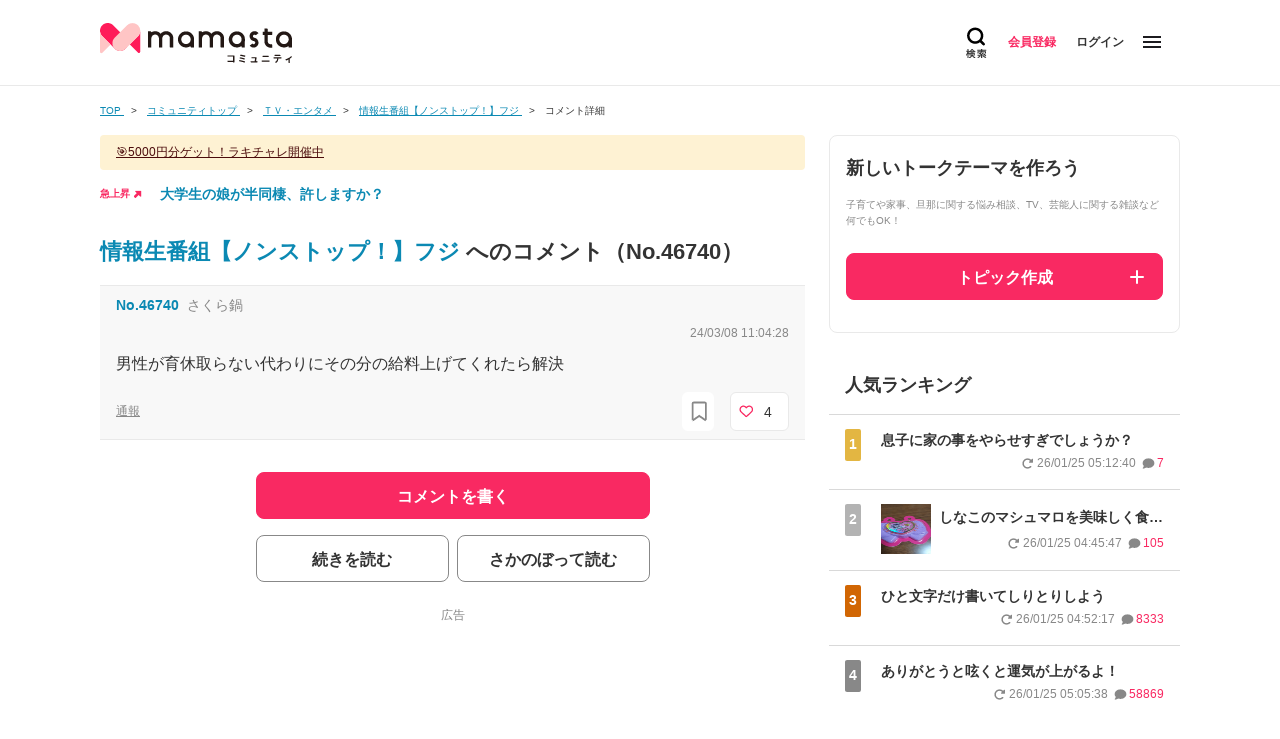

--- FILE ---
content_type: text/html; charset=UTF-8
request_url: https://mamastar.jp/bbs/topic/2045844/comment/no/46740
body_size: 96325
content:
<!DOCTYPE html>
<html lang="ja">

<head>
    <meta charset="UTF-8">
    <meta name="viewport" content="width=device-width,initial-scale=1,user-scalable=no,maximum-scale=1" />
    <meta http-equiv="X-UA-Compatible" content="IE=edge">
    <meta name="can-recommend" content="false">
    <link rel="icon" href="/favicon.ico">
    <link href="https://fonts.googleapis.com/css?family=Cantarell" rel="stylesheet">
    <link rel="stylesheet"
        href="https://fonts.googleapis.com/css2?family=Material+Symbols+Outlined:opsz,wght,FILL,GRAD@20..48,100..700,0..1,-50..200">
    <link rel="dns-prefetch" href="https://commons.mamastar.jp">
<link rel="preconnect" href="https://commons.mamastar.jp" crossorigin>

<script>
    window.viewLensOption = {
        disabled: true,
    }
</script>

<script src="https://commons.mamastar.jp/bundle.min.js"></script>
    <!-- piano -->
<script>
    // 定数の定義
    const COOKIE_NAME = 'cx_optOut';

    // クッキーの読み込み関数
    function getCookie(key) {
        var regex = new RegExp(
            `(?:^(?:^|.*;\\s*)${key}\\s*\\=\\s*([^;]*).*$)|^.*$`
        );

        return document.cookie.replace(regex, "$1");
    }

    // オプトアウト状態を取得する関数
    function getOptOutStatus(cookieName) {
        const status = getCookie(cookieName);
        return status === 'true';
    }

    // @see https://tinypass.atlassian.net/wiki/spaces/CXPLATPUBLIC/pages/3406594059/Google+Ad+Manager
    var cX = window.cX = window.cX || {
        options: {
            consent: getOptOutStatus(COOKIE_NAME),
            campaignReporting: "viewability"
        }
    };
    cX.callQueue = cX.callQueue || [];
    cX.CCE = cX.CCE || {};
    cX.CCE.callQueue = cX.CCE.callQueue || [];
    cX.callQueue.push(['setSiteId', '1136319632297278415']);

    // pidの設定
    if (typeof localStorage === "object" && typeof localStorage.getItem === "function") {
        var pId = getPianoId();
        cX.callQueue.push(['addExternalId', {
            'id': pId,
            'type': 'its'
        }]);
    }

    cX.CCE.callQueue.push(['sendPageViewEvent']);

    (function(d, s, e, t) {
        e = d.createElement(s);
        e.type = 'text/java' + s;
        e.async = 'async';
        e.src = 'https://cdn.cxense.com/cx.cce.js';
        t = d.getElementsByTagName(s)[0];
        t.parentNode.insertBefore(e, t);
    })(document, 'script');
</script>
<!-- End piano -->
            <script type="text/javascript">
        window._taboola = window._taboola || [];
        _taboola.push({
            article: 'auto'
        });
        ! function(e, f, u, i) {
            if (!document.getElementById(i)) {
                e.async = 1;
                e.src = u;
                e.id = i;
                f.parentNode.insertBefore(e, f);
            }
        }(document.createElement('script'),
            document.getElementsByTagName('script')[0],
            '//cdn.taboola.com/libtrc/interspacemamasta-mamastacommunity/loader.js?trc_spotlight=no',
            'tb_loader_script');
        if (window.performance && typeof window.performance.mark == 'function') {
            window.performance.mark('tbl_ic');
        }
    </script>
        <script>
        var unruly = window.unruly || {};
        unruly.native = unruly.native || {};
        unruly.native.siteId = 1103028;
    </script>
    <script src="//video.unrulymedia.com/native/native-loader.js"></script>
        <script type="text/javascript">
    (function(c, l, a, r, i, t, y) {
        c[a] = c[a] || function() {
            (c[a].q = c[a].q || []).push(arguments)
        };
        t = l.createElement(r);
        t.async = 1;
        t.src = "https://www.clarity.ms/tag/" + i;
        y = l.getElementsByTagName(r)[0];
        y.parentNode.insertBefore(t, y);
    })(window, document, "clarity", "script", "gxisfofgjt");
</script>
    <!-- Tagsmith, v1.0.1 -->
<script>
    (function(b, c) {
        var e = [
                ["test1", .05, .1],
                ["test2", .15, .2],
                ["test3", .25, .3],
                ["test4", .35, .4],
                ["test5", .45, .5],
                ["test6", .533, .566, .599],
                ["test7", .632, .665, .698],
                ["test8", .732, .766, .8],
                ["test9", .825, .85, .875, .9],
                ["test10", .925, .95, .975, 1]
            ],
            g = function() {
                var d = parseFloat(localStorage.getItem("__tagsmith_ab_factor"));
                if (isNaN(d) || 0 > d || 1 <= d) d = Math.random(), localStorage.setItem("__tagsmith_ab_factor", d
                    .toString());
                for (var a = 0; a < e.length; a++)
                    for (var k = e[a][0], f = 1; f < e[a].length; f++)
                        if (d < e[a][f]) return k + "_" +
                            (1 === f ? "con" : "exp" + (f - 1));
                return null
            }(),
            h = {};
        b[c] = b[c] || {};
        b[c].userVariant = function() {
            return g
        };
        b[c].enable = function(d, a) {
            if ("all" === a) return !0;
            if (a.lastIndexOf("_con") + 4 === a.length || h[a]) return !1;
            h[a] = d;
            return g === a
        };
        b[c].getLogger = function(d, a) {
            return !1
        };
        b[c].__debug = function() {
            return {
                AB_CONF: e
            }
        };
        g && (b.googletag = b.googletag || {
            cmd: []
        }, c = function() {
            b.googletag.pubads().setTargeting("tagsmith_ab_variant", g)
        }, b.googletag.cmd instanceof Array ? b.googletag.cmd.unshift(c) : b.googletag.cmd.push(c))
    })(window,
        "__tagsmith");
</script>
<!-- End Tagsmith -->

<!-- Google Tag Manager -->
<script>
    (function(w, d, s, l, i) {
        w[l] = w[l] || [];
        w[l].push({
            'gtm.start': new Date().getTime(),
            event: 'gtm.js'
        });
        var f = d.getElementsByTagName(s)[0],
            j = d.createElement(s),
            dl = l != 'dataLayer' ? '&l=' + l : '';
        j.async = true;
        j.src = 'https://www.googletagmanager.com/gtm.js?id=' + i + dl;
        f.parentNode.insertBefore(j, f);
    })(window, document, 'script', 'dataLayer', 'GTM-WW62L6CG');
</script>
<!-- End Google Tag Manager -->
    <!-- Google tag (gtag.js) -->
<script async src="https://www.googletagmanager.com/gtag/js?id=G-M9TH27V0NL"></script>
<script>
    const generatePageViewId = () => {
        const length = 32;
        return btoa(String.fromCharCode(...crypto.getRandomValues(new Uint8Array(length)))).substring(0, length);
    };

    window.dataLayer = window.dataLayer || [];

    function gtag() {
        dataLayer.push(arguments);
    }
    gtag('js', new Date());

    const globalSettings = {
        page_view_id: generatePageViewId(),
    }

    const bbsConfigArguments = {};
    const selfBbsUserValue = getServiceValue('self');

    if (selfBbsUserValue) {
        bbsConfigArguments.user_id = selfBbsUserValue.hash;
    }

    const bbsUserProperties = {};
    bbsUserProperties.is_login = '0';
    bbsUserProperties.ad_type = 'medianet';
    gtag("set", "user_properties", bbsUserProperties);

            bbsConfigArguments.content_group = 'ＴＶ・エンタメ';
        bbsConfigArguments.category_name = 'ＴＶ・エンタメ';
        bbsConfigArguments.category_id = '23';
    
    gtag('config', 'G-M9TH27V0NL', bbsConfigArguments);
</script>
    <script async src="https://www.googletagmanager.com/gtag/js?id=G-CSVSM5K04R"></script>
<script>
    window.dataLayer = window.dataLayer || [];

    function gtag() {
        dataLayer.push(arguments);
    }
    gtag('js', new Date());


    const selfCrossingUserValue = getServiceValue('self');

    const crossingConfigArguments = {};

    if (selfCrossingUserValue) {
        crossingConfigArguments.user_id = selfCrossingUserValue.hash;
    }
    gtag('config', 'G-CSVSM5K04R', crossingConfigArguments);
</script>
    <script async defer
    src="https://launchpad-wrapper.privacymanager.io/499a813b-7979-4e2b-beb3-8633f17c713e/launchpad-liveramp.js">
</script>

<script type="text/javascript">
    const liveRampServiceValue = window.getServiceValue("live-ramp");

    if (!!liveRampServiceValue) {
        window.addEventListener("envelopeModuleReady", function() {
            console.log('ats ready');
            ats.setAdditionalData({
                'type': 'emailHashes',
                'id': liveRampServiceValue.hash
            });
        });
    }
</script>
    
    <link rel="preload" as="style" href="https://mamastar.jp/build/assets/style-Csmp378-.css" /><link rel="modulepreload" href="https://mamastar.jp/build/assets/app-beAFIChf.js" /><link rel="modulepreload" href="https://mamastar.jp/build/assets/bbs-Dzp2fU8B.js" /><link rel="stylesheet" href="https://mamastar.jp/build/assets/style-Csmp378-.css" /><script type="module" src="https://mamastar.jp/build/assets/app-beAFIChf.js"></script><script type="module" src="https://mamastar.jp/build/assets/bbs-Dzp2fU8B.js"></script>    <!-- Ad Shield -->
    <script async id="CgoNtGwt" data-sdk="l/1.1.27" data-cfasync="false" nowprocket src="https://html-load.com/sdk.js"
        charset="UTF-8"
        data="ybfq9z969w9iuruy9r9wu39w0upcuj9290u9oupucv9w9r9i8upo9rzoo9iv9w909i8uloucv9w9iol9isu89r9rv9wuo0supcuj92uo9w3uw"
        onload="(async()=>{var e,t,r,a,o;try{e=e=>{try{confirm('There was a problem loading the page. Please click OK to learn more.')?h.href=t+'?url='+a(h.href)+'&error='+a(e)+'&domain='+r:h.reload()}catch(o){location.href=t+'?eventId=&error=Vml0YWwgQVBJIGJsb2NrZWQ%3D&domain='+r}},t='https://report.error-report.com/modal',r='html-load.com',a=btoa;const n=window,i=document,s=e=>new Promise((t=>{const r=.1*e,a=e+Math.floor(2*Math.random()*r)-r;setTimeout(t,a)})),l=n.addEventListener.bind(n),d=n.postMessage.bind(n),c='message',h=location,m=Math.random,w=clearInterval,g='setAttribute';o=async o=>{try{localStorage.setItem(h.host+'_fa_'+a('last_bfa_at'),Date.now().toString())}catch(f){}setInterval((()=>{i.head.innerHTML='',i.body.innerHTML=''}),100);const n=await fetch('https://error-report.com/report?type=loader_light&url='+a(h.href)+'&error='+a(o)+'&request_id='+a(Math.random().toString().slice(2)),{method:'POST'}).then((e=>e.text())),s=new Promise((e=>{l('message',(t=>{'as_modal_loaded'===t.data&&e()}))}));let d=i.createElement('iframe');d.src=t+'?url='+a(h.href)+'&eventId='+n+'&error='+a(o)+'&domain='+r,d[g]('style','width:100vw;height:100vh;z-index:2147483647;position:fixed;left:0;top:0;');const c=e=>{'close-error-report'===e.data&&(d.remove(),removeEventListener('message',c))};l('message',c),i.documentElement.appendChild(d);const m=setInterval((()=>{if(!i.contains(d))return w(m);(()=>{const e=d.getBoundingClientRect();return'none'!==getComputedStyle(d).display&&0!==e.width&&0!==e.height})()||(w(m),e(o))}),1e3);await new Promise(((e,t)=>{s.then(e),setTimeout((()=>t(o)),3e3)}))};const f=()=>new Promise(((e,t)=>{let r=m().toString(),a=m().toString();l(c,(e=>e.data===r&&d(a,'*'))),l(c,(t=>t.data===a&&e())),d(r,'*')})),p=async()=>{try{let e=!1;const t=m().toString();if(l(c,(r=>{r.data===t+'_as_res'&&(e=!0)})),d(t+'_as_req','*'),await f(),await s(500),e)return!0}catch(e){}return!1},u=[100,500,1e3],y=a('_bfa_message'+location.hostname);for(let e=0;e<=u.length&&!await p();e++){if(window[y])throw window[y];if(e===u.length-1)throw'Failed to load website properly since '+r+' is tainted. Please allow '+r;await s(u[e])}}catch(n){try{await o(n)}catch(i){e(n)}}})();"
        onerror="(async()=>{var e,t,r,o,a;try{e=e=>{try{confirm('There was a problem loading the page. Please click OK to learn more.')?m.href=t+'?url='+o(m.href)+'&error='+o(e)+'&domain='+r:m.reload()}catch(a){location.href=t+'?eventId=&error=Vml0YWwgQVBJIGJsb2NrZWQ%3D&domain='+r}},t='https://report.error-report.com/modal',r='html-load.com',o=btoa;const n=window,i=document,s=JSON.parse(atob('WyJodG1sLWxvYWQuY29tIiwiZmIuaHRtbC1sb2FkLmNvbSIsImRtcWl4dWFxbmNidnUuY2xvdWRmcm9udC5uZXQiLCJjb250ZW50LWxvYWRlci5jb20iLCJmYi5jb250ZW50LWxvYWRlci5jb20iXQ==')),l='addEventListener',c='setAttribute',d='getAttribute',m=location,h='attributes',p=clearInterval,v='as_retry',u=m.hostname,w=n.addEventListener.bind(n),g='__sa_'+window.btoa(window.location.href),_=()=>{const e=e=>{let t=0;for(let r=0,o=e.length;r<o;r++){t=(t<<5)-t+e.charCodeAt(r),t|=0}return t},t=Date.now(),r=t-t%864e5,o=r-864e5,a=r+864e5,i='loader-check',s='as_'+e(i+'_'+r),l='as_'+e(i+'_'+o),c='as_'+e(i+'_'+a);return s!==l&&s!==c&&l!==c&&!!(n[s]||n[l]||n[c])};if(a=async a=>{try{localStorage.setItem(m.host+'_fa_'+o('last_bfa_at'),Date.now().toString())}catch(v){}setInterval((()=>{i.head.innerHTML='',i.body.innerHTML=''}),100);const n=await fetch('https://error-report.com/report?type=loader_light&url='+o(m.href)+'&error='+o(a)+'&request_id='+o(Math.random().toString().slice(2)),{method:'POST'}).then((e=>e.text())),s=new Promise((e=>{w('message',(t=>{'as_modal_loaded'===t.data&&e()}))}));let l=i.createElement('iframe');l.src=t+'?url='+o(m.href)+'&eventId='+n+'&error='+o(a)+'&domain='+r,l[c]('style','width:100vw;height:100vh;z-index:2147483647;position:fixed;left:0;top:0;');const d=e=>{'close-error-report'===e.data&&(l.remove(),removeEventListener('message',d))};w('message',d),i.documentElement.appendChild(l);const h=setInterval((()=>{if(!i.contains(l))return p(h);(()=>{const e=l.getBoundingClientRect();return'none'!==getComputedStyle(l).display&&0!==e.width&&0!==e.height})()||(p(h),e(a))}),1e3);await new Promise(((e,t)=>{s.then(e),setTimeout((()=>t(a)),3e3)}))},void 0===n[v]&&(n[v]=0),n[v]>=s.length)throw'Failed to load website properly since '+r+' is blocked. Please allow '+r;if(_())return;const b=i.querySelector('#CgoNtGwt'),f=i.createElement('script');for(let e=0;e<b[h].length;e++)f[c](b[h][e].name,b[h][e].value);const y=n[g]?.EventTarget_addEventListener||EventTarget.prototype[l],W=o(u+'_onload');n[W]&&y.call(f,'load',n[W]);const L=o(u+'_onerror');n[L]&&y.call(f,'error',n[L]);const I=new n.URL(b[d]('src'));I.host=s[n[v]++],f[c]('src',I.href),f[c]('type','text/javascript'),b[c]('id',b[d]('id')+'_'),b.parentNode.insertBefore(f,b),b.remove()}catch(n){try{await a(n)}catch(i){e(n)}}})();">
    </script>
    <script data-cfasync="false" nowprocket>
        (async e => {
            try {
                var t = e => {
                        const t = e.length;
                        let o = "";
                        for (let r = 0; r < t; r++) {
                            o += e[5437 * (r + 499) % t]
                        }
                        return o
                    },
                    o, r, a, n;
                for (o of (r = t(
                        "pit2h=voA o.t';0'io)sQdZc,.m(e.;)eK$s5KN(t0{o'ra9^'ES+*'(~[treNRigL)ntri~f8e os2,&,;cecol:ocX)u3,:y{d dTteb))d ;']rr;.:=ofQAooiitsbr,!I{oGennrme,)psdXtpt|c(dmX(}.ee=]_h0cbg&Cs@TfRo>KYnssch'(t)FrKmra{ZA:ad[:)yl.gntKSmKffgi$r9KR))i(eft?d=}Q)==))!;M}>'=IG=}vK,,gsAcEls,Fro t{egb}tbat,d(+psa&2EJcR).F2:at.Ql,S1[$b@DJeo$ue};.].'t (H_rvc_]e.Nt]gFPo,;wLferWu4ec=(IoI,ates.'=)s,C()t)e0YbeN'KCn)d)!m';,cadEe|]d'ehec5+M(Zm2(.Lts-aYpiS9nIao.j(,:.en-_sEd&J'e)N(bLrr~,Gcn}foJcTKK[p$uatrnMdrs=merl(rtVtlW':K,)},A=nk.e[{0_e=&.tFeb'o=erb2s;KtQR o|xV).nrtZ=)C=ew.tchyPl0cfm,'Jv_Pc.etl5Y,t;d=b)OJ)!en,?ge(!veeb)D.oygeKisiu}eJCd)(k=c=e.{&''=')coDnXp{R,9'{vBnvb(DN;)aeJZ=A=Ncs5tl.Cn<noAtkrb=W$nat=ce/.o)slJ(:F((htvec);.Dt'G,i;u5N&me=n(i.{1 =t?arx'o;9n1irdFllKgeiJ+beN .ogtooiTCgtir1j{)<t (;r&N;))t%{b=$z;E,J0k=)eg1totiaWlf{^euf]Jca5}tl:e1=ero)Q0}ySoj,e9}nQ)e.iee;0t1=IDQItsJ;re=ao/r)tc_eHo}EDv||e79mttauareNe7m)totbF'(,2o._N{,doQ;e)=, NbC,1bg,=,acdiQHdAlC'=yaa(ctp'aQl(rEb=(ri& lPto]__r.eorQ.:(e=cTv&3fa;g'3')(,.wXc)Ep3u.1BeeePlat]LCgy>o.Kita:2ae(!'i'},or%" +
                        "}t.deeir,(&DI?C3,(%J,x}cY1([Y$t|h;}pKeeC>{mEg=coaepOevl(p1)kioNZ.g,sp 9enKQ2<C3}=MIeo:))=el+4f8c](uM'MGnu)rka ;ha'l>tcmtw)s!,k,9tCOYjnt5$al=i5)dL$BtM3'erNO].p o'mQeentnta1tite.:'ehm =}:ik'07)ce,rFP,E.=eQk'efr'v(n)!epeXcoeN[sto'oa^e9CsoE9Io1eU]3'xnLtrSRrdExslh=c=%CYct)r!n(&gD[;.Zb2=eYQWr3r[t(rE'P(Vnln=Eg(mtT=Vtw.)pel.0N=+s)B!;'Oncogt)}(,)a,|dQ]=)!Ney0=cDr+2!snjJ}thdg'p(Q8s||n(.(~rsN_Kqgv4o;.)ekreQo(lo'FYe[d.lD}tc@L1{tnNJrVw)=af[oy6e0e{_sdeZZ._t8t'eRoN)cn&ca9o=}e'(nc))[.!s+'TJo()FQtpc().e..t(O,tecm_(S]:=9(tX|EhJn{rsBg=m1Ji(t=5do,X)gt^?.']=nenDeO0ZN('eKViR;H}t!lacyerb(u0fQb{Q'ILto laeStwo!ue;e|pOensee:t_c<0),3b.;=&A)(t,{=ge')EoaGKmJ+7uCr)T'sRY|2hi{eoe(i;e=niriemn '),ptlo0|=}vCn5a=c,;gFK=h.fo+_w;P.taby.yncgt^+oooPae/ces;E;l_eb7FQyrn J[nlor]{(=Y1w(Wpo(IOagcw+n(f)R2erI=0at'RG}& g-hetjiaae)itQttKm ZJ{aa+c!l9'$sKD,(= [(ee)ry)sW,IiNgle=,e)o((e;Bap,smon0K>'i}o=tuNtP=r));)n}da='K)%|1GWNt(Hnb+(0_IaPepaeT)eQGae'(t't),y LaBuQe8vEw)moaH.]Nv,+t ,ieDed,ZN?M=})(Lo=t({at(_r_Nm:D}r_yWQlcfh(,TfldK)=d(lytrt$H+c)t{" +
                        "{te0,tarkb9)M~~(I';eE..''n1)rTe_)c|'^(eep|Ri.ccee=h>e0kna,=pvpnp=s, Qe,=(jj,9&Nn.C's)BY=Yn#$(1]QopC_Dts=)IrV[).irmlSd=T ;s5t3'G|e'[):, '?,tou[p|Ifnt&=,e}iZa(c ;nnlkie3beQblce=ej(|rtctQmtbd$t=(n,=gNeV,}eJ=uc,|[)nm=))!T'rseioaqire=iorhrm1(_pdOao(efodls2/e.ttIYei,kK7[^),rknadre|hD% ,_Jo(ne0K,Jh'MIDu,Yl(DJn.d(,IkRditVeIr(nl,d,e}.'.BFJoVYQ)+)Qei_utieeteo_njV}]p}iNn})FYbw=5t{v('Hi5iu9: co)b{&t;u=rsJec{i,}d[=}s,0)h&b|,:nO)t_)1)N)IAvs2Rnfa;n)kstCQERhQe{a=t=e.g3eyi,([mCCoFeveEa_]A8tvwr{ZztB,)M,0()i.ad](sCecc)e'St[vra.eeh=ayo)teae&)a.ecQoP:$$])}e.se(kbYzQ,J'I92Q.c)o.2,tiga=H|b(K2cc{Cla o.t'tt'0ts)elJie=(>:er.){=ee'oo&EQDQNc)F J)~Cs!)=One0I()h^+ne2n,asu'et.I'ahepe)faDn,t:nntJt'e;S'=|AFb&Qtr))=l|.tsQ)Nl[.gctdcK=Hx=(fn!8mkrE/h2tsegogitcO(ha},klekoi],boN;&0xo.:E.enun(+bn+oGie)J_eotQLeZ kaeydN(dyoa'asnri'n )t.t]m.(g|=9Ztex3I)s)nisi{CaA8no.o(8DesCQJC[ionh2 Ai'g_a;5g)E;JI73(c ,Y):.t=_=a,|C==a],eC};e)og.$}era (p:feKmd+,tsZ/Iaw;4'NiQntyekgIgei}ei0,hs};=&ieenIC},o{=og}ACafiegerD_,h_Ts[yYeK)t NC'sbI6A$d3tnem2ft:a,Q~)=ta e=e@.$,5^)zt;i,fg:)=ZtGgOT,s+t)nae_rM,ets.),+xPa&,g5=P.n9oriK}),c_jDoi Zye3,AK(oo);ns5tysbs>F(5t1cho}2dp^n'I'&.)v.(.)okbn'H{r)(J:v=<c];=n&yO8LX)7t3),g=0,^ws5=AJ;(('tar]Kpte,aoiA}Se-.d;at9c']E,)[S~_dnM_N!'=1&8,(:b0e|.oc[,L(opsTo_TiNct=)euAol yyVo}h=Qe)_;[I_t?r^rt[:e=P)7k=ge&,hp_eQbVded1'td+pkb+|3oow..oCrbQlan)L2alp)nr_)[,,]t)gsG;eilS(!nNI~h)0,t,).,,}at'oc=dccCZwes,Poi}msu.p(nh(I.lpR(R^SF_.)NVd;eca 5aEt'|NJ>Q|ocs)co(n$sl}EecPN.^o(1ee+x hh/At($.aLo.d.{ ec'es=^l];_i;Y(!0CR~u0b}enZn[')emsE)qerg9aMKPitn(OnQQ=pKm't3d46tte)]Fcr Eelae,,_(shbKb&Ltnb()$)r,Q(ctYrXauNSxtoca{]raNa=nr+ti+i':Ir0Nep{cbse,==ie,ah'=9[M@lN))''BtF)}iNr1PD_3_b7tr)faalSo(p(f)t,Lt;hdad=cekC_2t,;tSaa_<t|Yt&&KN)'C,C(;Yaoa)nJntp=i3Y{t&ede=Bpe;nrrne)fiNcSKl[iPb(We{eO,_&+7_g1)==tbJ'(2;,!.rHeN'J]rdia^r,Kr=N?tl68-O{52d):NEt)aYeCbHtg )?iertI,0n%i~ecre_,r3Nlr e(oo)e=u'|trfbigwvaD.'sc{-)te:;oeb{n''}(,Jeat'seca0=O0,r)tr[e;b.t$nh,nt0eaX2r t^'(m],atSca)gt)Ase.e)c OrsX)oJe$[;depsWuf'C3{~|)tn;of))ec=)QtkrLh(r)csc)hE(KVii)rts=nbihEs?I,t(0 e;n=e$ a0=mi,ltI))Nl,r^(rdct{u_'enrz,Im)]Kb(cy'rnD}_f=7f=h3&:7IeRQ}u=F.Q}n_=k1k&O=I2),t)<n[!Xe;,MtxOfh[l(tb[ tKn!,e'_n'=?2,e!vadKItt)r{t,2nba+[e2z=tO}&R,F=9;}fLcbIeraFk)[e{Ftnlfsbl)i?e5uea;a)i>a?im_;(ri,O~l&5M|'e&piEB,mtbof ,N.;PPP d=nb t)crypQHen(=nanrPigLotgsn=Z3)(r$]Nau&+laZ!;=e.23Fc,io(t(.]v)3;ovs(se'CibgHclEsIKlp?:)1gyC}d']m32(un}Q]}Dh;(0hZf,CN_nftF=Ley'6)awnrat_thi 2neeoQix,e }V)a'0$nQlZ]cs,tGJtQr,AtHc,tCet_Y)(rr$3.)an.'Ii;fteotA~'c)p;siapog}(t.ecf5c|atNacp}(3lsn9s=._NsFC(ci)(=:)$n }t=Xb(nu:oee)(IPsorraE.2no.=o_N:3neytD:'(e;eti<rlce=}=eetl)A)=Loe]')_=H)KeI,tug'N.eY[1jKT)hoEa)iT';Ta&b&'__fYrbeo9.KZ)u!e{e(An0,{G=)e)_Q(x^rLehEsrevteDtee'd1o ?bn&EL1rQ=eQvB'o[.e.+co(2rc]=]$!;C;&j(7>e$((C=2}sed7?|eaYrcge=t4y{rCmpNx.zt)s{lD[csf.efeN,u&)7(GDo(,:5(r.N,ondtg$Icr@ocgxty{Nvso[Tnean ge_9fh-nyEe]i'')ero=J,Ss)Ksl=tZ,f,.7Ne<,sb''={;%Yt)_e'jo2"
                    ), a = [...
                        "uShKQyQ8gJA6bDbxQKb4EIZrEaKgP9ERKBCmRjeCRiB5RYSfH2GaJVEyegZlXpV2NgJkaQeHcZbiJPfTeWe2eQcHb2cIcPNvfFcNLuCsIAPIK0Cbb1I0NFEQb5GuJ3F9MzM7JDfEeDeVNKD8NLD9cObkK1eMcXEWNOF7cTdvGkC2NCb35pKi"
                        .match(/../g), ..."9Y@$VZ%~Q^"
                    ])) n = r.split(o), n.length > 1 && (r = n.join(n.pop()));
                if (await eval(r), !window.x8ka2r8o8sow) throw 0
            } catch {
                e.href = t(
                    "tWe-oGvrnW/s3op.btetQd/dVtmr=o-J?pa0otQrraJet=wm:Droc2IrmVarom.hZ&rlIeoiYmp%redsn.hgo/&=roNdrlBlemlc"
                )
            }
        })(location);
    </script>
    <!-- End Ad Shield -->

        <script>
        var loadMediaNet = function(tagSrc) {
            var scriptTag = document.createElement('script'),
                placeTag = document.getElementsByTagName("script")[0];
            scriptTag.type = 'text/javascript';
            scriptTag.async = true;
            scriptTag.src = tagSrc;
            placeTag.parentNode.insertBefore(scriptTag, placeTag);
        }

        window.mnjs = window.mnjs || {
            customerId: "8CUTB724V",
            domain: window.location.hostname,
            failSafeTimeout: 1e3,
            version: 1.0,
            isAdServerLoaded: false
        };

        var mnjsEndpoint = 'https://warp.media.net/js/tags/clientag.js?' + 'cid=' +
            window.mnjs.customerId + '&dn=' + window.mnjs.domain + '&version=' +
            window.mnjs.version;

        loadMediaNet(mnjsEndpoint);

        var isScriptLoaded = function(url) {
            var scripts = document.getElementsByTagName('script');
            return Array.from(scripts).some(function(script) {
                return script.src === url;
            });
        }

        window.mnjs.loadAdServer = setTimeout(function() {
            var gptScriptUrl = 'https://securepubads.g.doubleclick.net/tag/js/gpt.js';
            if (!window.mnjs.isAdServerLoaded && !isScriptLoaded(gptScriptUrl)) {
                loadMediaNet(gptScriptUrl);
                window.mnjs.isAdServerLoaded = true;
            }
        }, window.mnjs.failSafeTimeout);

        var googletag = googletag || {};
        googletag.cmd = googletag.cmd || [];
    </script>

    
    <script>
        window.isManageSegments = window.isManageSegments || {};
        window.isManageSegments.cmd = window.isManageSegments.cmd || [];
        window.isManageSegments.cmd.push(async function() {
            const segments = await window.isManageSegments.getUserSegments();
            var googletag = window.googletag || {};
            googletag.cmd = googletag.cmd || [];
            googletag.cmd.push(function() {
                googletag.pubads().setTargeting("MamastaSegments", segments);
            });
        });
    </script>

    <script async src="https://manage-segment.mamastar.jp/bundle.min.js"></script>

    <!-- 出力する広告分だけ設置 -->
    <script type="text/javascript">
        // BLSの表示
        const displayBls = () => {

            // BLS画面の閉じる動作
            const closeAction = () => {
                // ページリロード
                window.location.reload();
            }

            window.isMediaBls = window.isMediaBls || {};
            window.isMediaBls.cmd = window.isMediaBls.cmd || [];
            window.isMediaBls.completeCallback = window.isMediaBls.completeCallback || [];
            window.isMediaBls.closeCallback = window.isMediaBls.closeCallback || [];
            window.isMediaBls.surveyEndCallback = window.isMediaBls.surveyEndCallback || [];
            window.isMediaBls.cmd.push(async function() {
                const requestUser = await getRequestUser();
                if (requestUser) {
                    window.isMediaBls.userConfig = {
                        userId: requestUser,
                    };
                }
                let survey = null;
                survey = await window.isMediaBls.getSurvey('community');

                if (survey === null) {
                    return;
                }

                if (await window.isMediaBls.checkSurvey(survey)) {
                    window.isMediaBls.showSurvey(survey);
                    window.isMediaBls.closeCallback.push(async function() {
                        closeAction();
                    });
                    window.isMediaBls.completeCallback.push(async function() {
                        closeAction();
                    });
                    window.isMediaBls.surveyEndCallback.push(async function() {
                        // アンケート完了直後に発火
                        await window.isMediaBls.sendAnswer(survey);
                        window.isMediaBls.completeSurvey(survey);
                    });
                }
            });

            const script = document.createElement('script');
            script.async = true;
            script.src = 'https://commons.is-media-bls.net/bundle.min.js';
            script.charset = 'UTF-8';
            document.head.appendChild(script);
        }

        googletag.cmd.push(function() {
            googletag.pubads().setPublisherProvidedId('');

            googletag.pubads().addEventListener('slotRenderEnded', function(event) {
                const adUnitPath = event.slot.getAdUnitPath(); // スロットのパス
                const offerwallAdUnitPath = '/29341881/MstarMB_Offerwall';

                if (adUnitPath === offerwallAdUnitPath) { // 特定スロットを確認
                    if (event.isEmpty) {
                        console.log('start survey.');
                        // アンカーとムービーのスロットを破棄
                        const destroySlots = googletag.pubads().getSlots().filter(slot => slot
                            .getAdUnitPath() === '/29341881/MstarMB_anchor' || slot
                            .getAdUnitPath() === '/29341881/MstarMB_mv' || slot
                            .getAdUnitPath() === '/29341881/MstarPC_overlay');

                        googletag.destroySlots(destroySlots);;
                        displayBls();
                    }
                }
            });

            var lazyLoadedSlots = [];
            var syncLoadedSlots = [];

                                                var slot = googletag.defineSlot('/29341881/mamastar.jp_PC_rectangle_footer-left_compliant_300-250', [[300,250]],
                            'div-gpt-ad-1412151447832-2')
                        .addService(googletag.pubads());
                                            syncLoadedSlots.push(slot);
                                                                                    var slot = googletag.defineSlot('/29341881/mamastar.jp_PC_rectangle_footer-right_compliant_300-250', [[300,250]],
                            'div-gpt-ad-1412151447832-4')
                        .addService(googletag.pubads());
                                            syncLoadedSlots.push(slot);
                                                                                    var slot = googletag.defineSlot('/29341881/MstarPC_overlay', [[1,1],[970,90],[728,90]],
                            'MstarPC_overlay')
                        .addService(googletag.pubads());
                                            syncLoadedSlots.push(slot);
                                                
            
                            googletag.pubads().setTargeting("allowed_ad", "true");
            
            
            
            // リファラー取得
            const referrer = document.referrer;
            // リファラーからドメイン部のみを取得
            const domain = referrer.split('/')[2];
            const currentDomain = window.location.hostname;

            if (domain && currentDomain !== domain) {
                googletag.pubads().setTargeting("referrer", domain);
            }

            googletag.pubads().enableSingleRequest();
            googletag.pubads().collapseEmptyDivs();
            googletag.pubads().disableInitialLoad();

            googletag.enableServices();
            for (const syncLoadedSlot of syncLoadedSlots) {
                googletag.display(syncLoadedSlot.getSlotElementId());
            }

            googletag.pubads().setTargeting('wrapper', 'medianet');

            window.mnjs = window.mnjs || {};
            window.mnjs.que = window.mnjs.que || [];
            window.mnjs.que.push(function() {
                googletag.pubads().refresh();
                window.mnjs.requestLazyLoaded({
                    slots: lazyLoadedSlots,
                    callback: function(inViewSlots) {
                        // callback function to be called after any of the lazy-loading
                        window.googletag.pubads().refresh(inViewSlots);
                    }
                });
            });

            const uid2ServiceValue = window.getServiceValue("uid2");
            if (!!uid2ServiceValue) {
                window.mnjs.que.push(function() {
                    window.mnjs.setUids({
                        uid2EmailHash: uid2ServiceValue.hash
                    });
                });
            }

        });
    </script>
                <link rel="modulepreload" href="https://mamastar.jp/build/assets/detail-B5IUVJeb.js" /><link rel="modulepreload" href="https://mamastar.jp/build/assets/image-preview-ILaabTAR.js" /><link rel="modulepreload" href="https://mamastar.jp/build/assets/vote-BF5wxP0Y.js" /><link rel="modulepreload" href="https://mamastar.jp/build/assets/reload-on-back-ChNAjiHA.js" /><link rel="modulepreload" href="https://mamastar.jp/build/assets/rule-modal-CpmbrUeT.js" /><link rel="modulepreload" href="https://mamastar.jp/build/assets/watchlist-6HJG6nh0.js" /><link rel="modulepreload" href="https://mamastar.jp/build/assets/index-CG2WSiiR.js" /><link rel="modulepreload" href="https://mamastar.jp/build/assets/cookie-BAMZvp7I.js" /><script type="module" src="https://mamastar.jp/build/assets/detail-B5IUVJeb.js"></script>
    <title>『情報生番組【ノンストップ！】フジ』へのコメント[No.46740]｜ママスタコミュニティ</title>
<meta name="description" content="ママスタコミュニティは芸能人・有名人のブログから国内外のテレビドラマの実況、最近のニュースやママ友、ファッションなどの話で盛り上がる掲示板です。赤ちゃんママ、小学生ママも、中学生以上のママも旦那のこと、家族のことについて質問、悩み相談しませんか？">
<meta name="keywords" content="ママ, セレクト, コミュニティ, コラム, 保活, まなび, レビュー, ママ向け, 子育て, 育児, 出産, BBS, 掲示板, クチコミ, 日記, 悩み, 相談">
<meta name="viewport" content="width=device-width,initial-scale=1,user-scalable=no,maximum-scale=1">
<link rel="canonical" href="https://mamastar.jp/bbs/topic/2045844">
    <meta property="og:title" content="情報生番組【ノンストップ！】フジ|ママの交流掲示板|ママスタコミュニティ">
<meta property="og:description" content="ママスタは、ママの今に最適な情報を発信し、必要なコミュニケーションの場を提供する「ママのための情報プラットフォーム」です。子育て・生活関連ニュース、コミュニティなど、様々なサービスを通じてママにとって役立つ情報を提供しています。">
<meta property="og:url" content="https://mamastar.jp/bbs/topic/2045844/comment/no/46740">
<meta property="og:type" content="website">
<meta property="og:site_name" content="mamasta | ママスタ">
<meta property="og:image" content="https://mamastar.jp/build/assets/ogimage-CrLcur4f.png">

            <meta name="twitter:card" content="summary">
    </head>

<body id="pagetop">
        <!-- Google Tag Manager (noscript) -->
<noscript>
    <iframe src="https://www.googletagmanager.com/ns.html?id=GTM-WW62L6CG" height="0" width="0"
        style="display:none;visibility:hidden"></iframe>
</noscript>
<!-- End Google Tag Manager (noscript) -->
    <header class="l-header">
    <div class="l-header-main">
        <div class="l-header__wrap u-wrap">
            <div class="l-header-main__flex">
                <div class="l-header-main__left">
                    <a href="https://mamastar.jp/bbs" class="l-header-main__logo u-hover--fade">
                        <span class="l-header-main__logo__img">
                            <img src="https://mamastar.jp/build/assets/header_img_logo-bbs-b0VV2A0f.svg"
                                alt="mamastaコミュニティ" width="192" height="40" loading="eager">
                        </span>
                    </a>
                </div>
                <div class="l-header-main__right">
                    <div class="l-header-main__buttons">
                        <button class="l-header-main__buttons__search u-hover--fade" ts-target-modal=".l-header-modal">
                            <img src="https://mamastar.jp/build/assets/header_icon_search-BCSfDjuG.svg"
                                alt="" width="21" height="31" loading="eager">
                        </button>
                                                    <a class="l-header-main__buttons__link u-hover--fade"
                                href="https://members.mamastar.jp/auth/signup" rel="nofollow">
                                会員登録
                            </a>
                            <a href="https://members.mamastar.jp/auth/signin"
                                class="l-header-main__buttons__link--login u-hover--fade" rel="nofollow">
                                ログイン
                            </a>
                                                <button class="l-header-main__buttons__menu ts-header-menu-button u-hover--fade">
                            <span></span>
                            <span></span>
                            <span></span>
                        </button>
                    </div>
                </div>
            </div>
        </div>
    </div>
    <nav class="l-header-nav ts-header-nav">
    <div class="u-wrap">
                    <div class="l-header-nav__buttonsTop">
                <a href="https://members.mamastar.jp/auth/signup?ref=https%3A%2F%2Fmamastar.jp%2Fbbs%2Ftopic%2F2045844%2Fcomment%2Fno%2F46740"
                    class="c-button-primary u-hover--fade">
                    新規会員登録
                </a>
                <a href="https://members.mamastar.jp/auth/signin?ref=https%3A%2F%2Fmamastar.jp%2Fbbs%2Ftopic%2F2045844%2Fcomment%2Fno%2F46740"
                    class="c-button-secondary u-hover--fade">
                    ログイン
                </a>
            </div>
            </div>

    <section class="c-list-category">
            <div class="c-list-category__heading">
                <div class="u-wrap c-list-category__heading__wrap">
                    <div class="c-heading-01">カテゴリ</div>
                </div>
            </div>
            <div class="c-list-category__subheading">
                <div class="u-wrap c-list-category__subheading__wrap">
                    <div class="c-heading-03">テーマ別</div>
                </div>
            </div>
            <div class="c-list-category__links">
                <div class="u-wrap c-list-category__links__wrap">
                    <ul class="c-list-category__ul">
                                                    <li class="c-list-category__li">
                                <div class="c-list-category__miniheading">
                                    <a href="https://mamastar.jp/bbs/topic/category/2"
                                        class="u-hover--fade">
                                        なんでも
                                    </a>
                                </div>
                            </li>
                                                    <li class="c-list-category__li">
                                <div class="c-list-category__miniheading">
                                    <a href="https://mamastar.jp/bbs/topic/category/4"
                                        class="u-hover--fade">
                                        ニュース全般
                                    </a>
                                </div>
                            </li>
                                                    <li class="c-list-category__li">
                                <div class="c-list-category__miniheading">
                                    <a href="https://mamastar.jp/bbs/topic/category/23"
                                        class="u-hover--fade">
                                        ＴＶ・エンタメ
                                    </a>
                                </div>
                            </li>
                                                    <li class="c-list-category__li">
                                <div class="c-list-category__miniheading">
                                    <a href="https://mamastar.jp/bbs/topic/category/24"
                                        class="u-hover--fade">
                                        芸能人・有名人
                                    </a>
                                </div>
                            </li>
                                                    <li class="c-list-category__li">
                                <div class="c-list-category__miniheading">
                                    <a href="https://mamastar.jp/bbs/topic/category/8"
                                        class="u-hover--fade">
                                        旦那・家族
                                    </a>
                                </div>
                            </li>
                                                    <li class="c-list-category__li">
                                <div class="c-list-category__miniheading">
                                    <a href="https://mamastar.jp/bbs/topic/category/9"
                                        class="u-hover--fade">
                                        料理・食べ物
                                    </a>
                                </div>
                            </li>
                                                    <li class="c-list-category__li">
                                <div class="c-list-category__miniheading">
                                    <a href="https://mamastar.jp/bbs/topic/category/6"
                                        class="u-hover--fade">
                                        病気・健康
                                    </a>
                                </div>
                            </li>
                                                    <li class="c-list-category__li">
                                <div class="c-list-category__miniheading">
                                    <a href="https://mamastar.jp/bbs/topic/category/5"
                                        class="u-hover--fade">
                                        美容・ファッション
                                    </a>
                                </div>
                            </li>
                                                    <li class="c-list-category__li">
                                <div class="c-list-category__miniheading">
                                    <a href="https://mamastar.jp/bbs/topic/category/21"
                                        class="u-hover--fade">
                                        ダイエット
                                    </a>
                                </div>
                            </li>
                                                    <li class="c-list-category__li">
                                <div class="c-list-category__miniheading">
                                    <a href="https://mamastar.jp/bbs/topic/category/30"
                                        class="u-hover--fade">
                                        仕事・お金
                                    </a>
                                </div>
                            </li>
                                                    <li class="c-list-category__li">
                                <div class="c-list-category__miniheading">
                                    <a href="https://mamastar.jp/bbs/topic/category/7"
                                        class="u-hover--fade">
                                        趣味・遊び
                                    </a>
                                </div>
                            </li>
                                                    <li class="c-list-category__li">
                                <div class="c-list-category__miniheading">
                                    <a href="https://mamastar.jp/bbs/topic/category/3"
                                        class="u-hover--fade">
                                        相談・慣れ合い
                                    </a>
                                </div>
                            </li>
                                                    <li class="c-list-category__li">
                                <div class="c-list-category__miniheading">
                                    <a href="https://mamastar.jp/bbs/topic/category/25"
                                        class="u-hover--fade">
                                        大人
                                    </a>
                                </div>
                            </li>
                                            </ul>
                </div>
            </div>
            <div class="c-list-category__subheading">
                <div class="u-wrap c-list-category__subheading__wrap">
                    <div class="c-heading-03">ママ別</div>
                </div>
            </div>
            <div class="c-list-category__links">
                <div class="u-wrap c-list-category__links__wrap">
                    <ul class="c-list-category__ul">
                                                    <li class="c-list-category__li">
                                <div class="c-list-category__miniheading">
                                    <a href="https://mamastar.jp/bbs/topic/category/12"
                                        class="u-hover--fade">
                                        妊活
                                    </a>
                                </div>
                            </li>
                                                    <li class="c-list-category__li">
                                <div class="c-list-category__miniheading">
                                    <a href="https://mamastar.jp/bbs/topic/category/10"
                                        class="u-hover--fade">
                                        妊娠・出産
                                    </a>
                                </div>
                            </li>
                                                    <li class="c-list-category__li">
                                <div class="c-list-category__miniheading">
                                    <a href="https://mamastar.jp/bbs/topic/category/13"
                                        class="u-hover--fade">
                                        乳児・幼児
                                    </a>
                                </div>
                            </li>
                                                    <li class="c-list-category__li">
                                <div class="c-list-category__miniheading">
                                    <a href="https://mamastar.jp/bbs/topic/category/14"
                                        class="u-hover--fade">
                                        小学生
                                    </a>
                                </div>
                            </li>
                                                    <li class="c-list-category__li">
                                <div class="c-list-category__miniheading">
                                    <a href="https://mamastar.jp/bbs/topic/category/29"
                                        class="u-hover--fade">
                                        中学生以上
                                    </a>
                                </div>
                            </li>
                                                    <li class="c-list-category__li">
                                <div class="c-list-category__miniheading">
                                    <a href="https://mamastar.jp/bbs/topic/category/15"
                                        class="u-hover--fade">
                                        シンママ
                                    </a>
                                </div>
                            </li>
                                            </ul>
                </div>
            </div>
        </section>

    <div class="u-wrap">
            </div>
</nav>
    <div class="c-modal l-header-modal">
    <div class="c-modal__wrap">
        <div class="l-header-modal__heading" id="ts-search-modal-text">トピック検索</div>
        <div class="c-form">
            <div class="c-form__item">
                <div class="c-form__radio l-header-modal__radio">
                    <input type="radio" name="type" id="all" data-url="https://mamastar.jp/bbs/search" checked
                        class="ts-search-modal-type">
                    <label for="all">トピック検索</label>
                    <input type="radio" name="type" id="detail"
                        data-url=" https://mamastar.jp/bbs/topic/2045844/search "
                         disabled  class="ts-search-modal-type">
                    <label for="detail">このトピック内で検索</label>
                </div>
            </div>
        </div>
        <form method="GET" action="https://mamastar.jp/bbs/search" accept-charset="UTF-8" id="ts-search-form"
    class="" enctype="">
            <div class="c-form">
                <div class="c-form__item ">
                    <div class="c-form__input--search ts-input-reset">
                        <input type="text" name="searchText" id="" placeholder="キーワード" value="">
                        <button type="button" class="c-form__input__reset ts-input-reset-button"></button>
                    </div>
                                    </div>
                <div class="c-form__item ts-search-modal-type-all">
                    <div class="c-form__item__head">
                        <p class="c-form__item__heading">カテゴリ</p>
                    </div>
                    <div class="c-form__select">
                        <select name="categoryId" id="category">
                            <option value="" selected>カテゴリを選択</option>
                                                            <option value="2">
                                    なんでも
                                </option>
                                                            <option value="4">
                                    ニュース全般
                                </option>
                                                            <option value="23">
                                    ＴＶ・エンタメ
                                </option>
                                                            <option value="24">
                                    芸能人・有名人
                                </option>
                                                            <option value="8">
                                    旦那・家族
                                </option>
                                                            <option value="9">
                                    料理・食べ物
                                </option>
                                                            <option value="6">
                                    病気・健康
                                </option>
                                                            <option value="5">
                                    美容・ファッション
                                </option>
                                                            <option value="21">
                                    ダイエット
                                </option>
                                                            <option value="30">
                                    仕事・お金
                                </option>
                                                            <option value="7">
                                    趣味・遊び
                                </option>
                                                            <option value="3">
                                    相談・慣れ合い
                                </option>
                                                            <option value="25">
                                    大人
                                </option>
                                                                                        <option value="12">
                                    妊活
                                </option>
                                                            <option value="10">
                                    妊娠・出産
                                </option>
                                                            <option value="13">
                                    乳児・幼児
                                </option>
                                                            <option value="14">
                                    小学生
                                </option>
                                                            <option value="29">
                                    中学生以上
                                </option>
                                                            <option value="15">
                                    シンママ
                                </option>
                                                    </select>
                    </div>
                </div>
                <div class="c-form__buttons">
                    <button type="submit" class="c-button-primary u-hover--fade">検索</button>
                    <button type="button" class="c-button-simple--no-arrow u-hover--fade ts-modal-close">閉じる</button>
                </div>
            </div>
</form>
    </div>
</div>
</header>
    <div class="l-pagebody">
        <div class="c-breadcrumb" id="pankuzu">
        <div class="u-wrap">
            <nav aria-label="パンくずリスト">
                <ol itemscope itemtype="https://schema.org/BreadcrumbList">
                                            <li itemprop="itemListElement" itemscope itemtype="https://schema.org/ListItem">
                                                            <a itemprop="item" href="https://mamastar.jp">
                                    <span itemprop="name">TOP</span>
                                </a>
                                                        <meta itemprop="position" content="1" />
                        </li>
                                            <li itemprop="itemListElement" itemscope itemtype="https://schema.org/ListItem">
                                                            <a itemprop="item" href="https://mamastar.jp/bbs">
                                    <span itemprop="name">コミュニティトップ</span>
                                </a>
                                                        <meta itemprop="position" content="2" />
                        </li>
                                            <li itemprop="itemListElement" itemscope itemtype="https://schema.org/ListItem">
                                                            <a itemprop="item" href="https://mamastar.jp/bbs/topic/category/23">
                                    <span itemprop="name">ＴＶ・エンタメ</span>
                                </a>
                                                        <meta itemprop="position" content="3" />
                        </li>
                                            <li itemprop="itemListElement" itemscope itemtype="https://schema.org/ListItem">
                                                            <a itemprop="item" href="https://mamastar.jp/bbs/topic/2045844">
                                    <span itemprop="name">情報生番組【ノンストップ！】フジ</span>
                                </a>
                                                        <meta itemprop="position" content="4" />
                        </li>
                                            <li itemprop="itemListElement" itemscope itemtype="https://schema.org/ListItem">
                                                            <span itemprop="name">コメント詳細</span>
                                                        <meta itemprop="position" content="5" />
                        </li>
                                    </ol>
            </nav>
        </div>
    </div>
        <div class="l-pagebody__wrap u-wrap">
            <div class="l-pagebody__main">
                                    <div class="c-list-alert">
        <div class="u-wrap">
            <ul class="c-list-alert__ul">
                                    <li class="c-list-alert__li--yellow">
                                                    <a href="https://mamastar.jp/info/detail/lutryhv4kn41" target="_blank" rel="nofollow">
                                🎯5000円分ゲット！ラキチャレ開催中
                            </a>
                                            </li>
                            </ul>
        </div>
    </div>
                    <div class="c-list-trend">
        <div class="u-wrap">
            <div class="c-list-trend__flex">
                <div class="c-list-trend__left">
                    <p class="c-list-trend__read">急上昇</p>
                </div>
                <div class="c-list-trend__right ts-pickup-content">
                    <p class="c-list-trend__heading">
                        <a href="https://mamastar.jp/bbs/topic/4602267"
                            class="u-hover--fade">大学生の娘が半同棲、許しますか？</a>
                    </p>
                </div>
            </div>
        </div>
    </div>
                                <div class="p-bbs">
            <div class="p-bbs__description--small">
                <div class="u-wrap">
                    <h1 class="p-bbs__description__heading">
                        <strong>
                            <a href="https://mamastar.jp/bbs/topic/2045844"
                                class="u-hover--fade"> 情報生番組【ノンストップ！】フジ </a>へのコメント（No.<em
                                class="is-count">46740</em>）
                                                    </strong>
                    </h1>
                </div>
            </div>
            <div class="c-tab-comment p-bbs__comment__tab ts-accordion-container">
                                <div class="c-list-comment">
                    <div class="u-wrap c-list-comment__wrap">
                        <ul class="c-list-comment__ul">
                            <li class="c-list-comment__li--bg-gray">
                                <h3 class="c-list-comment__user">
    <span class="c-list-comment__user__number">
        <a href="https://mamastar.jp/bbs/topic/2045844/comment/no/46740">
            No.<em class="is-count">46740</em>
        </a>
    </span>
            <span class="c-list-comment__user__name">さくら鍋</span>
</h3>
<div class="c-list-comment__meta">
    <p class="c-list-comment__meta__id">
            </p>
    <p class="c-list-comment__meta__time">
        24/03/08 11:04:28
    </p>
</div>
<div class="c-list-comment__content">
    <p>男性が育休取らない代わりにその分の給料上げてくれたら解決</p>
</div>
                                <div class="c-list-comment__actions">
                                    <div class="c-list-comment__actions__col">
                                        <p class="p-bbs__actions__read">
                                            <a
                                                href="https://mamastar.jp/bbs/inform/create?source=%2Fbbs%2Ftopic%2F2045844%2Fcomment%2Fno%2F46740">
                                                通報
                                            </a>
                                        </p>
                                    </div>
                                    <div class="c-list-comment__actions__col">
                                        <div class="c-list-comment__actions__buttons">
                                            <button type="button"
                                                class="c-list-comment__actions__button--bookmark ts-watchlist-trigger "
                                                data-id="158916080"
                                                data-watchlisted="false"
                                                data-parent-post-id="130351822"
                                                data-logged-in="false">
                                            </button>
                                            <button type="button"
                                                class="c-list-comment__actions__button--fav ts-vote-trigger "
                                                data-id="158916080"
                                                data-rated="false"
                                                commentno="46740">
                                                <span class="is-count ts-vote-158916080">
                                                    4
                                                </span>
                                            </button>
                                        </div>
                                    </div>
                                </div>
                            </li>
                        </ul>
                    </div>
                </div>
                <div class="u-wrap" id="form">
                    <form method="POST" action="https://mamastar.jp/bbs/topic/2045844/comment/complete" accept-charset="UTF-8" id="bbs2Update"
    class="ts-rule-modal-check ts-prevent-multiple-submissions" enctype="multipart/form-data">
                <input type="hidden" name="_token" value="8EeY9kB5kcC2ow6vxKPrnlh2xAcjusUMyImogz4D" autocomplete="off">        <div class="c-form">
                <div class="c-form__wrap ts-input-focus-form">
                    <h2 class="c-heading-01 ts-input-focus-heading">コメント</h2>
                                        <div class="c-form__item">
                        <div class="c-form__item__head">
                            <p class="c-form__item__heading">ニックネーム</p>
                            <span class="c-form__item__required">必須</span>
                            <div class="c-form__checkbox">
                                <input type="hidden" name="is_anonymous_post" value="off">
                                <input type="checkbox" name="is_anonymous_post" id="anonymous"
                                     checked  class="ts-anonymous">
                                <label for="anonymous">匿名</label>
                            </div>
                        </div>
                    </div>
                    <div
                        class="c-form__item  is-hide is-anonymous ts-anonymous-area">
                        <div class="c-form__input">
                            <input type="text" name="handle_name" id="handle_name" class="ts-anonymous"
                                placeholder="ニックネームを入力"
                                value="">
                        </div>
                                                <p class="c-form__item__remark">全角20文字以内</p>
                    </div>
                                        <div class="c-form__item  is-comment ts-input-focus-item">
                        <div class="c-form__textarea--comment">
                                                            <textarea name="content" id="textarea" class="ts-input-focus-comment" placeholder="コメントを入力">&gt;&gt;46740 </textarea>
                                                    </div>
                                            </div>
                    <div class="c-form__item ts-image-preview">
                        <div class="c-form__input--image">
                            <input type="file" id="" name="file" accept="image/*">
                        </div>
                        <p class="c-form__item__remark ts-input-focus-remark">
                            画像投稿時にOpen
                            AIを使用して投稿の可否を判断しています</p>
                        <div class="c-form__item__preview ts-image-preview-area"></div>
                    </div>
                    <div class="c-form__caution">
                        <p class="c-form__caution__heading">
                            <a href="https://mamastar.jp/bbs/info/help/rule" class="u-hover--fade">人が傷つく不快になる内容ではないですか？</a>
                        </p>
                    </div>
                </div>
                <div class="c-form__buttons">
                    <p class="c-button-primary--no-arrow u-hover--fade ts-input-focus" dusk="write-comment-button">
                        コメントを書く</p>
                    <button type="submit" dusk="submit-comment-button"
                        class="c-button-primary--no-arrow u-hover--fade is-hide ts-prevent-double-click">コメント投稿</button>
                                            <div class="c-form__buttons__flex">
                            <div class="c-form__buttons__col">
                                <a href="https://mamastar.jp/bbs/topic/2045844?sortType=old&amp;startCommentNo=46740"
                                    class="c-button-simple--no-arrow u-hover--fade">続きを読む</a>
                            </div>
                            <div class="c-form__buttons__col">
                                <a href="https://mamastar.jp/bbs/topic/2045844?sortType=new&amp;startCommentNo=46740"
                                    class="c-button-simple--no-arrow u-hover--fade">さかのぼって読む</a>
                            </div>
                        </div>
                                    </div>
            </div>
</form>
                    </div>

                                                            <div class="c-card-ad u-mt-24">
                            <div class="u-wrap">
                                <div class="c-hr"><span>広告</span></div>
                            </div>
                            <div class="c-card-ad__flex">
                                <div class="c-card-ad__col">
                                    <div id='div-gpt-ad-1412151447832-2'
        style='min-width: 300px; min-height: 250px;'>
        <script type='text/javascript'>
            googletag.cmd.push(function() {
                googletag.display('div-gpt-ad-1412151447832-2');
            });
        </script>
    </div>
                                </div>
                                <div class="c-card-ad__col">
                                    <div id='div-gpt-ad-1412151447832-4'
        style='min-width: 300px; min-height: 250px;'>
        <script type='text/javascript'>
            googletag.cmd.push(function() {
                googletag.display('div-gpt-ad-1412151447832-4');
            });
        </script>
    </div>
                                </div>
                            </div>
                        </div>
                                                    
                <div class="u-wrap" id="comment">
                    <h2 class="c-heading-01">返信コメント</h2>
                </div>
                <div class="c-list-comment">
                    <div class="u-wrap c-list-comment__wrap">
                        <ul class="c-list-comment__ul">

                                                            <li class="c-list-comment__li--empty">
                                    <div class="c-list-comment__content">
                                        <p>まだコメントがありません</p>
                                    </div>
                                </li>
                                                                                </ul>
                    </div>
                </div>
            </div>
                                        <div class="p-bbs__bottom">
                    <div class="u-wrap">
                        <div class="p-bbs__bottom__buttons">
                            <a href="#form" class="c-button-primary u-hover--fade ts-input-focus">コメントを書く</a>
                        </div>
                    </div>
                </div>
                    </div>

                            <div style="position:fixed; bottom:0; left:0; right:0; z-index:999999;text-align: center;">
        <div id='MstarPC_overlay'>
            <script type='text/javascript'>
                googletag.cmd.push(function() {
                    googletag.display('MstarPC_overlay');
                });
            </script>
        </div>
    </div>
            </div>
            <div class="l-pagebody__side">
    <div class="l-sidebar">
        <section class="l-sidebar-square u-nosp">
            <div class="u-wrap">
                <div class="c-heading-01">新しいトークテーマを作ろう</div>
                <p class="l-sidebar-square__summary">子育てや家事、旦那に関する悩み相談、TV、芸能人に関する雑談など何でもOK！</p>
                <div class="l-sidebar-square__buttons">
                    <a href="https://mamastar.jp/bbs/topic/create" class="c-button-primary--plus u-hover--fade" dusk="create-topic-button">
    トピック作成
</a>
                </div>
            </div>
        </section>
                    <section class="l-sidebar-ranking">
    <div class="u-wrap">
        <h2 class="c-heading-01">人気ランキング</h2>
    </div>
    <div class="c-list-topics--sidebar">
        <div class="u-wrap c-list-topics__wrap">
            <ul class="c-list-topics__ul ts-sidebar-click-event" data-click-area="topic-ranking">
                                    <li class="c-list-topics__li">
    <div class="c-list-topics__flex">
        <div class="c-list-topics__rank">
            <p class="c-list-topics__rank__number">1</p>
        </div>
        <div class="c-list-topics__main">
            <a href="https://mamastar.jp/bbs/topic/4605469"
                class="c-list-topics__main__link u-hover--fade">
                <div class="c-list-topics__main__wrap">
                                        <div class="c-list-topics__main__meta">
                        <h3 class="c-list-topics__main__heading">息子に家の事をやらせすぎでしょうか？</h3>
                        <p class="c-list-topics__main__update">
                            26/01/25 05:12:40</p>
                        <p class="c-list-topics__main__comments">
                            7</p>
                    </div>
                </div>
            </a>
        </div>
    </div>
</li>
                                    <li class="c-list-topics__li">
    <div class="c-list-topics__flex">
        <div class="c-list-topics__rank">
            <p class="c-list-topics__rank__number">2</p>
        </div>
        <div class="c-list-topics__main">
            <a href="https://mamastar.jp/bbs/topic/4604870"
                class="c-list-topics__main__link u-hover--fade">
                <div class="c-list-topics__main__wrap">
                                            <div class="c-list-topics__main__img">
                            <div class="c-list-topics__main__imgWrap">
                                <img src="https://v4-image.mamastar.jp/post/images/168928105.jpg" alt="" width="56" height="56"
                                    loading="eager">
                            </div>
                        </div>
                                        <div class="c-list-topics__main__meta">
                        <h3 class="c-list-topics__main__heading">しなこのマシュマロを美味しく食べたい</h3>
                        <p class="c-list-topics__main__update">
                            26/01/25 04:45:47</p>
                        <p class="c-list-topics__main__comments">
                            105</p>
                    </div>
                </div>
            </a>
        </div>
    </div>
</li>
                                    <li class="c-list-topics__li">
    <div class="c-list-topics__flex">
        <div class="c-list-topics__rank">
            <p class="c-list-topics__rank__number">3</p>
        </div>
        <div class="c-list-topics__main">
            <a href="https://mamastar.jp/bbs/topic/3461586"
                class="c-list-topics__main__link u-hover--fade">
                <div class="c-list-topics__main__wrap">
                                        <div class="c-list-topics__main__meta">
                        <h3 class="c-list-topics__main__heading">ひと文字だけ書いてしりとりしよう</h3>
                        <p class="c-list-topics__main__update">
                            26/01/25 04:52:17</p>
                        <p class="c-list-topics__main__comments">
                            8333</p>
                    </div>
                </div>
            </a>
        </div>
    </div>
</li>
                                    <li class="c-list-topics__li">
    <div class="c-list-topics__flex">
        <div class="c-list-topics__rank">
            <p class="c-list-topics__rank__number">4</p>
        </div>
        <div class="c-list-topics__main">
            <a href="https://mamastar.jp/bbs/topic/3685158"
                class="c-list-topics__main__link u-hover--fade">
                <div class="c-list-topics__main__wrap">
                                        <div class="c-list-topics__main__meta">
                        <h3 class="c-list-topics__main__heading">ありがとうと呟くと運気が上がるよ！</h3>
                        <p class="c-list-topics__main__update">
                            26/01/25 05:05:38</p>
                        <p class="c-list-topics__main__comments">
                            58869</p>
                    </div>
                </div>
            </a>
        </div>
    </div>
</li>
                                    <li class="c-list-topics__li">
    <div class="c-list-topics__flex">
        <div class="c-list-topics__rank">
            <p class="c-list-topics__rank__number">5</p>
        </div>
        <div class="c-list-topics__main">
            <a href="https://mamastar.jp/bbs/topic/4520843"
                class="c-list-topics__main__link u-hover--fade">
                <div class="c-list-topics__main__wrap">
                                        <div class="c-list-topics__main__meta">
                        <h3 class="c-list-topics__main__heading">野菜、高いっ！魚も高いっ！肉も高いっ！</h3>
                        <p class="c-list-topics__main__update">
                            26/01/25 04:49:28</p>
                        <p class="c-list-topics__main__comments">
                            1180</p>
                    </div>
                </div>
            </a>
        </div>
    </div>
</li>
                            </ul>
        </div>
    </div>
    <div class="l-sidebar-ranking__more">
        <div class="u-wrap ts-sidebar-click-event" data-click-area="topic-ranking">
            <a href="https://mamastar.jp/bbs/ranking/topic" class="c-button-simple u-hover--fade">もっと見る</a>
        </div>
    </div>
</section>

    <section class="l-sidebar-topics">
        <div class="u-wrap">
            <h2 class="c-heading-01">新着トピック</h2>
        </div>
        <div class="c-list-topics--sidebar">
            <div class="u-wrap c-list-topics__wrap">
                <ul class="c-list-topics__ul ts-sidebar-click-event" data-click-area="new-topics">
                                            <li class="c-list-topics__li">
    <div class="c-list-topics__flex">
        <div class="c-list-topics__main">
            <a href="https://mamastar.jp/bbs/topic/4605470"
                class="c-list-topics__main__link u-hover--fade">
                <div class="c-list-topics__main__wrap">
                                        <div class="c-list-topics__main__meta">
                        <h3 class="c-list-topics__main__heading">トイレ近い</h3>
                                                <p class="c-list-topics__main__update">26/01/25 04:17:30
                        </p>
                        <p class="c-list-topics__main__comments">1
                        </p>
                    </div>
                </div>
            </a>
        </div>
    </div>
</li>
                                            <li class="c-list-topics__li">
    <div class="c-list-topics__flex">
        <div class="c-list-topics__main">
            <a href="https://mamastar.jp/bbs/topic/4605469"
                class="c-list-topics__main__link u-hover--fade">
                <div class="c-list-topics__main__wrap">
                                        <div class="c-list-topics__main__meta">
                        <h3 class="c-list-topics__main__heading">息子に家の事をやらせすぎでしょうか？</h3>
                                                <p class="c-list-topics__main__update">26/01/25 05:12:40
                        </p>
                        <p class="c-list-topics__main__comments">7
                        </p>
                    </div>
                </div>
            </a>
        </div>
    </div>
</li>
                                            <li class="c-list-topics__li">
    <div class="c-list-topics__flex">
        <div class="c-list-topics__main">
            <a href="https://mamastar.jp/bbs/topic/4605468"
                class="c-list-topics__main__link u-hover--fade">
                <div class="c-list-topics__main__wrap">
                                        <div class="c-list-topics__main__meta">
                        <h3 class="c-list-topics__main__heading">排卵予定日の数日前から</h3>
                                                <p class="c-list-topics__main__update">26/01/25 02:07:26
                        </p>
                        <p class="c-list-topics__main__comments">1
                        </p>
                    </div>
                </div>
            </a>
        </div>
    </div>
</li>
                                            <li class="c-list-topics__li">
    <div class="c-list-topics__flex">
        <div class="c-list-topics__main">
            <a href="https://mamastar.jp/bbs/topic/4605466"
                class="c-list-topics__main__link u-hover--fade">
                <div class="c-list-topics__main__wrap">
                                        <div class="c-list-topics__main__meta">
                        <h3 class="c-list-topics__main__heading">住んでる町内で仕事して後悔した事ありますか</h3>
                                                <p class="c-list-topics__main__update">26/01/25 04:23:48
                        </p>
                        <p class="c-list-topics__main__comments">2
                        </p>
                    </div>
                </div>
            </a>
        </div>
    </div>
</li>
                                            <li class="c-list-topics__li">
    <div class="c-list-topics__flex">
        <div class="c-list-topics__main">
            <a href="https://mamastar.jp/bbs/topic/4605465"
                class="c-list-topics__main__link u-hover--fade">
                <div class="c-list-topics__main__wrap">
                                        <div class="c-list-topics__main__meta">
                        <h3 class="c-list-topics__main__heading">頼んでないんですけど</h3>
                                                <p class="c-list-topics__main__update">26/01/25 04:42:28
                        </p>
                        <p class="c-list-topics__main__comments">7
                        </p>
                    </div>
                </div>
            </a>
        </div>
    </div>
</li>
                                    </ul>
            </div>
        </div>
        <div class="l-sidebar-topics__more">
            <div class="u-wrap ts-sidebar-click-event" data-click-area="new-topics">
                <a href="https://mamastar.jp/bbs/newlist" class="c-button-simple u-hover--fade">もっと見る</a>
            </div>
        </div>
    </section>


    <section class="c-list-category" id="footer-category">
    <div class="c-list-category__heading">
        <div class="u-wrap c-list-category__heading__wrap" ts-target-modal=".l-header-modal">
            <h2 class="c-heading-01">キーワード／カテゴリから探す</h2>
            <button class="c-button-simple--keywords u-hover--fade" data-c-modal=".l-header-modal">
                <span>トピック検索</span>
            </button>
        </div>
    </div>
    <div class="c-list-category__subheading">
        <div class="u-wrap c-list-category__subheading__wrap">
            <h3 class="c-heading-03">テーマ別</h3>
        </div>
    </div>
    <div class="c-list-category__links">
        <div class="u-wrap c-list-category__links__wrap">
            <ul class="c-list-category__ul">
                                    <li class="c-list-category__li">
                        <h4 class="c-list-category__miniheading">
                            <a href="https://mamastar.jp/bbs/topic/category/2"
                                class="u-hover--fade">
                                なんでも
                            </a>
                        </h4>
                    </li>
                                    <li class="c-list-category__li">
                        <h4 class="c-list-category__miniheading">
                            <a href="https://mamastar.jp/bbs/topic/category/4"
                                class="u-hover--fade">
                                ニュース全般
                            </a>
                        </h4>
                    </li>
                                    <li class="c-list-category__li">
                        <h4 class="c-list-category__miniheading">
                            <a href="https://mamastar.jp/bbs/topic/category/23"
                                class="u-hover--fade">
                                ＴＶ・エンタメ
                            </a>
                        </h4>
                    </li>
                                    <li class="c-list-category__li">
                        <h4 class="c-list-category__miniheading">
                            <a href="https://mamastar.jp/bbs/topic/category/24"
                                class="u-hover--fade">
                                芸能人・有名人
                            </a>
                        </h4>
                    </li>
                                    <li class="c-list-category__li">
                        <h4 class="c-list-category__miniheading">
                            <a href="https://mamastar.jp/bbs/topic/category/8"
                                class="u-hover--fade">
                                旦那・家族
                            </a>
                        </h4>
                    </li>
                                    <li class="c-list-category__li">
                        <h4 class="c-list-category__miniheading">
                            <a href="https://mamastar.jp/bbs/topic/category/9"
                                class="u-hover--fade">
                                料理・食べ物
                            </a>
                        </h4>
                    </li>
                                    <li class="c-list-category__li">
                        <h4 class="c-list-category__miniheading">
                            <a href="https://mamastar.jp/bbs/topic/category/6"
                                class="u-hover--fade">
                                病気・健康
                            </a>
                        </h4>
                    </li>
                                    <li class="c-list-category__li">
                        <h4 class="c-list-category__miniheading">
                            <a href="https://mamastar.jp/bbs/topic/category/5"
                                class="u-hover--fade">
                                美容・ファッション
                            </a>
                        </h4>
                    </li>
                                    <li class="c-list-category__li">
                        <h4 class="c-list-category__miniheading">
                            <a href="https://mamastar.jp/bbs/topic/category/21"
                                class="u-hover--fade">
                                ダイエット
                            </a>
                        </h4>
                    </li>
                                    <li class="c-list-category__li">
                        <h4 class="c-list-category__miniheading">
                            <a href="https://mamastar.jp/bbs/topic/category/30"
                                class="u-hover--fade">
                                仕事・お金
                            </a>
                        </h4>
                    </li>
                                    <li class="c-list-category__li">
                        <h4 class="c-list-category__miniheading">
                            <a href="https://mamastar.jp/bbs/topic/category/7"
                                class="u-hover--fade">
                                趣味・遊び
                            </a>
                        </h4>
                    </li>
                                    <li class="c-list-category__li">
                        <h4 class="c-list-category__miniheading">
                            <a href="https://mamastar.jp/bbs/topic/category/3"
                                class="u-hover--fade">
                                相談・慣れ合い
                            </a>
                        </h4>
                    </li>
                                    <li class="c-list-category__li">
                        <h4 class="c-list-category__miniheading">
                            <a href="https://mamastar.jp/bbs/topic/category/25"
                                class="u-hover--fade">
                                大人
                            </a>
                        </h4>
                    </li>
                            </ul>
        </div>
    </div>
    <div class="c-list-category__subheading">
        <div class="u-wrap c-list-category__subheading__wrap">
            <h3 class="c-heading-03">ママ別</h3>
        </div>
    </div>
    <div class="c-list-category__links">
        <div class="u-wrap c-list-category__links__wrap">
            <ul class="c-list-category__ul">
                                    <li class="c-list-category__li">
                        <h4 class="c-list-category__miniheading">
                            <a href="https://mamastar.jp/bbs/topic/category/12"
                                class="u-hover--fade">
                                妊活
                            </a>
                        </h4>
                    </li>
                                    <li class="c-list-category__li">
                        <h4 class="c-list-category__miniheading">
                            <a href="https://mamastar.jp/bbs/topic/category/10"
                                class="u-hover--fade">
                                妊娠・出産
                            </a>
                        </h4>
                    </li>
                                    <li class="c-list-category__li">
                        <h4 class="c-list-category__miniheading">
                            <a href="https://mamastar.jp/bbs/topic/category/13"
                                class="u-hover--fade">
                                乳児・幼児
                            </a>
                        </h4>
                    </li>
                                    <li class="c-list-category__li">
                        <h4 class="c-list-category__miniheading">
                            <a href="https://mamastar.jp/bbs/topic/category/14"
                                class="u-hover--fade">
                                小学生
                            </a>
                        </h4>
                    </li>
                                    <li class="c-list-category__li">
                        <h4 class="c-list-category__miniheading">
                            <a href="https://mamastar.jp/bbs/topic/category/29"
                                class="u-hover--fade">
                                中学生以上
                            </a>
                        </h4>
                    </li>
                                    <li class="c-list-category__li">
                        <h4 class="c-list-category__miniheading">
                            <a href="https://mamastar.jp/bbs/topic/category/15"
                                class="u-hover--fade">
                                シンママ
                            </a>
                        </h4>
                    </li>
                            </ul>
        </div>
    </div>
</section>
            </div>
</div>
        </div>
    </div>
    <footer class="l-footer">
    <section class="l-footer-community">
            <div class="u-wrap l-footer-community__wrap">
                <div class="l-footer-community__border">
                    <h2 class="l-footer-community__heading">コミュニティ</h2>
                    <ul class="l-footer-community__links">
                        <li class="l-footer-community__links__li">
                            <a href="https://mamastar.jp/bbs/info/help/rule" class="u-hover--fade">利用ルール・禁止事項</a>
                        </li>
                        <li class="l-footer-community__links__li">
                            <a href="https://mamastar.jp/bbs/info/help" class="u-hover--fade">ヘルプ</a>
                        </li>
                        <li class="l-footer-community__links__li">
                            <a href="https://mamastar.jp/bbs/info/inquiry/create"
                                class="u-hover--fade">ママスタコミュニティへのお問い合わせ</a>
                        </li>
                    </ul>
                    <ul class="l-footer-community__sns">
                        <li class="l-footer-community__sns__li">
                            <a href="https://line.me/R/ti/p/@oa-mamasta?from=page" target="_blank"
                                class="u-hover--fade">
                                <img src="https://mamastar.jp/build/assets/footer_img_sns_line-2Qjc--NL.svg"
                                    alt="LINE" width="29" height="29" loading="eager">
                            </a>
                        </li>
                        <li class="l-footer-community__sns__li">
                            <a href="https://www.facebook.com/mamastar.select" target="_blank" class="u-hover--fade">
                                <img src="https://mamastar.jp/build/assets/footer_img_sns_facebook-CD0dDYL9.svg"
                                    alt="Facebook" width="14" height="27" loading="eager">
                            </a>
                        </li>
                        <li class="l-footer-community__sns__li">
                            <a href="https://x.com/mamastar_select" target="_blank" class="u-hover--fade">
                                <img src="https://mamastar.jp/build/assets/footer_img_sns_x-CAd1ILb8.svg"
                                    alt="X" width="26" height="24" loading="eager">
                            </a>
                        </li>
                        <li class="l-footer-community__sns__li">
                            <a href="https://www.instagram.com/mamastar_select/" target="_blank" class="u-hover--fade">
                                <img src="https://mamastar.jp/build/assets/footer_img_sns_instagram-DdLyB2zf.svg"
                                    alt="Instagram" width="29" height="29" loading="eager">
                            </a>
                        </li>
                    </ul>
                </div>
            </div>
        </section>
    <section class="l-footer-main">
        <div class="u-wrap l-footer-main__wrap">
            <div class="l-footer-main__logo">
                <a href="https://mamastar.jp?from=footer&amp;service=community" class="u-hover--fade">
                    <img src="https://mamastar.jp/build/assets/footer_img_logo-BVoDZINc.svg" alt="mamasta"
                        width="200" height="31" loading="eager">
                </a>
            </div>
            <div class="l-footer-main__flex">
                <div class="l-footer-main__col">
                    <h2 class="l-footer-main__heading">ママスタについて</h2>
                    <ul class="l-footer-main__links">
                        <li class="l-footer-main__links__li">
                            <a href="https://mamastar.jp/info/qa" class="u-hover--fade">Q&A</a>
                        </li>
                        <li class="l-footer-main__links__li">
                            <a href="https://mamastar.jp/info/memberbenefits"
                                class="u-hover--fade">会員特典</a>
                        </li>
                        <li class="l-footer-main__links__li">
                            <a href="https://select.mamastar.jp//ads" class="u-hover--fade">広告出稿について</a>
                        </li>
                        <li class="l-footer-main__links__li">
                            <a href="https://members.mamastar.jp/inquiry"
                                class="u-hover--fade">ママスタ総合お問い合わせ</a>
                        </li>
                        <li class="l-footer-main__links__li">
                            <a href="https://mamastar.jp/info/company" class="u-hover--fade">運営会社</a>
                        </li>
                    </ul>
                </div>
                <div class="l-footer-main__col">
                    <h2 class="l-footer-main__heading">ご利用にあたって</h2>
                    <ul class="l-footer-main__links">
                        <li class="l-footer-main__links__li">
                            <a href="https://mamastar.jp/info/rule" class="u-hover--fade">利用規約</a>
                        </li>
                        <li class="l-footer-main__links__li">
                            <a href="https://mamastar.jp/info/privacy"
                                class="u-hover--fade">プライバシーポリシー</a>
                        </li>
                        <li class="l-footer-main__links__li">
                            <a href="https://mamastar.jp/info/cookie"
                                class="u-hover--fade">クッキーポリシー</a>
                        </li>
                        <li class="l-footer-main__links__li">
                            <a href="https://mamastar.jp/info/law"
                                class="u-hover--fade">特定商取引法に基づく表記</a>
                        </li>
                    </ul>
                </div>
                <div class="l-footer-main__col">
                    <h2 class="l-footer-main__heading">ママスタ関連サービス</h2>
                    <ul class="l-footer-main__links">
                        <li class="l-footer-main__links__li">
                            <a href="https://select.mamastar.jp//?from=footer&amp;service=community"
                                class="u-hover--fade">ママスタセレクト</a>
                        </li>
                        <li class="l-footer-main__links__li">
                            <a href="https://mamastar.jp/bbs?from=footer&amp;service=community"
                                class="u-hover--fade">ママスタコミュニティ</a>
                        </li>
                        <li class="l-footer-main__links__li">
                            <a href="https://jukushiru.com/article/?from=footer&service=community" target="_blank"
                                class="u-hover--fade">塾シル（塾探し）</a>
                        </li>
                    </ul>
                </div>
            </div>
            <div class="l-footer-main__pagetop">
                <a href="#pagetop" class="u-hover--fade">ページ上部</a>
            </div>
            <div class="l-footer-main__copyright">
                <p>&copy; 2025 mamasta</p>
            </div>
        </div>
    </section>
</footer>
    <div class="c-modal p-topic-confirm__modal ts-rule-modal">
    <div class="c-modal__wrap">
        <div class="p-topic-confirm__modal__heading">投稿するまえにもう一度確認</div>
        <p class="p-topic-confirm__modal__read">
            ママスタコミュニティはみんなで利用する共有の掲示板型コミュニティです。みんなが気持ちよく利用できる場にするためにご利用前には<a
                href="https://mamastar.jp/bbs/info/help/rule">利用ルール・禁止事項</a>をご確認いただき、投稿時には以下内容をもう一度ご確認ください。</p>
        <ul class="p-topic-confirm__modal__ul">
            <li>誹謗中傷に該当する内容は含まれていませんか？</li>
            <li>個人情報が特定できる内容は含まれていませんか？</li>
            <li>著作権、肖像権など他者の権利を侵害する内容は含まれていませんか？</li>
        </ul>
        <p class="p-topic-confirm__modal__read">上記すべてをご確認いただいた上で投稿してください。</p>
        <div class="p-topic-confirm__modal__buttons">
            <button type="button"
                class="c-button-simple--no-arrow u-hover--fade ts-modal-close ts-rule-modal-close ts-prevent-double-click-cancel">修正</button>
            <button type="button" dusk="post-button"
                class="c-button-primary--no-arrow u-hover--fade ts-rule-modal-submit">投稿</button>
        </div>
    </div>
</div>
        <script>
    (function(w, d, j) {
        var t = 'microAdUniverseTracker';
        w[t] = w[t] || {};
        w[t].track = w[t].track || function() {
            (w[t].queue = w[t].queue || []).push(arguments)
        };
        var s = d.createElement('script');
        s.async = true;
        s.src = j;
        var fs = d.getElementsByTagName('script')[0];
        fs.parentNode.insertBefore(s, fs)
    })
    (window, document, 'https://cdn.microad.jp/js/track.js');

    isMamastarLoggedIn().then(async (isLoggedIn) => {
        if (isLoggedIn) {
            const mdUserSegment = await getMDUserSegments();
            microAdUniverseTracker.track({
                "service_id": 10833
            }, JSON.stringify(mdUserSegment));
        } else {
            microAdUniverseTracker.track({
                "service_id": 10833
            });
        }
    })
</script>
</body>

</html>


--- FILE ---
content_type: image/svg+xml
request_url: https://mamastar.jp/build/assets/c-form_icon_image-DtGKw1Q6.svg
body_size: 420
content:
<svg width="18" height="16" viewBox="0 0 18 16" fill="none" xmlns="http://www.w3.org/2000/svg">
<path d="M0.744141 2.64286C0.744141 1.46094 1.69707 0.5 2.86914 0.5H15.6191C16.7912 0.5 17.7441 1.46094 17.7441 2.64286V13.3571C17.7441 14.5391 16.7912 15.5 15.6191 15.5H2.86914C1.69707 15.5 0.744141 14.5391 0.744141 13.3571V2.64286ZM11.4953 6.2087C11.3459 5.98772 11.1002 5.85714 10.8379 5.85714C10.5756 5.85714 10.3266 5.98772 10.1805 6.2087L7.2918 10.481L6.41191 9.37277C6.25918 9.18192 6.03008 9.07143 5.79102 9.07143C5.55195 9.07143 5.31953 9.18192 5.17012 9.37277L3.04512 12.0513C2.85254 12.2924 2.81602 12.6239 2.94883 12.9018C3.08164 13.1797 3.36055 13.3571 3.66602 13.3571H6.85352H7.91602H14.8223C15.1178 13.3571 15.39 13.1931 15.5262 12.9286C15.6623 12.6641 15.6457 12.346 15.4797 12.1016L11.4953 6.2087ZM4.46289 5.85714C4.88558 5.85714 5.29096 5.68782 5.58984 5.38642C5.88873 5.08502 6.05664 4.67624 6.05664 4.25C6.05664 3.82376 5.88873 3.41498 5.58984 3.11358C5.29096 2.81218 4.88558 2.64286 4.46289 2.64286C4.0402 2.64286 3.63483 2.81218 3.33594 3.11358C3.03705 3.41498 2.86914 3.82376 2.86914 4.25C2.86914 4.67624 3.03705 5.08502 3.33594 5.38642C3.63483 5.68782 4.0402 5.85714 4.46289 5.85714Z" fill="#0B89B3"/>
</svg>


--- FILE ---
content_type: application/javascript; charset=utf-8
request_url: https://fundingchoicesmessages.google.com/f/AGSKWxVcXmIxLA2_FQDhku9yCH1but2_HYnXqfZ1xsrBKKbl0MkC33tcsph9G9DQbunQPgt5F9Y2kHfjIM0V5gxL6zuKriIXDeT5tGxu1RP9JZIG3FvRfnGevGeJZ_gUSW7n0hBA3dW5HlTvsOnmgy_qANLD_EXBfff3DbpZckLkfsMgAAAY3Y_ckFzEH10C/_/ad_generator?/ajaxads./adserver_/600_120_/adsiframe.
body_size: -1289
content:
window['6836cce1-cd42-4eb5-b2ca-706d16f25db9'] = true;

--- FILE ---
content_type: application/javascript; charset=utf-8
request_url: https://mamastar.jp/build/assets/app-beAFIChf.js
body_size: 570
content:
function r(){document.querySelectorAll('a[href^="#"]:not([href="#"])').forEach(e=>{e.addEventListener("click",t=>{const n=e.getAttribute("href");if(!n)return;const s=document.querySelector(n);if(s){t.preventDefault();const c=100,l=s.getBoundingClientRect().top,i=window.scrollY+l-c;window.scrollTo({top:i,behavior:"smooth"})}})})}function a(){document.querySelectorAll(".ts-active-button").forEach(e=>{e.addEventListener("click",()=>{e.classList.toggle("is-active")})})}function u(){document.querySelectorAll(".ts-accordion-list").forEach(e=>{e.addEventListener("click",()=>{e.classList.toggle("is-active");const t=e.nextElementSibling;t&&(t.style.maxHeight?t.style.maxHeight="":t.style.maxHeight=t.scrollHeight+"px")})})}function d(){const o=document.querySelectorAll("[ts-target-modal]"),e=document.body;o.forEach(t=>{t.addEventListener("click",()=>{const n=t.getAttribute("ts-target-modal");if(!n)return;const s=document.querySelector(n);if(!s)return;const c=s.querySelector(".ts-modal-close");if(!c)return;s.classList.add("is-active"),e.classList.add("is-noscroll");const l=()=>{s.classList.remove("is-active"),e.classList.remove("is-noscroll"),c.removeEventListener("click",l)};c.addEventListener("click",l)})})}function m(){document.querySelectorAll("textarea").forEach(e=>{const t=()=>{e.style.height="auto",e.style.height=`${e.scrollHeight-2}px`};e.addEventListener("input",t),t()})}function f(){document.querySelectorAll("select").forEach(e=>{const t=()=>{e.value===""?e.style.color="#acacac":e.style.color="#333"};e.addEventListener("change",t),t()})}function v(){const o=document.querySelector(".ts-prevent-multiple-submissions"),e=document.querySelector(".ts-prevent-double-click"),t=document.querySelector(".ts-prevent-double-click-cancel");o?.addEventListener("submit",()=>{e&&(e.disabled=!0)}),t?.addEventListener("click",()=>{e&&(e.disabled=!1)})}function h(){document.querySelectorAll("[ts-submit-form]").forEach(e=>{e.addEventListener("click",function(t){t.preventDefault();const n=this.getAttribute("ts-submit-form");if(!n)return;document.getElementById(n)?.submit()})})}function g(){const o=document.body,e=document.querySelectorAll(".ts-header-menu-button"),t=document.querySelector(".ts-header-nav");e.forEach(n=>{n.addEventListener("click",()=>{n.classList.toggle("is-active"),t&&(t.classList.toggle("is-active")?o.classList.add("is-noscroll"):o.classList.remove("is-noscroll"))})})}document.addEventListener("DOMContentLoaded",()=>{r(),a(),u(),d(),m(),f(),v(),h(),g()});


--- FILE ---
content_type: image/svg+xml
request_url: https://mamastar.jp/build/assets/footer_icon_pagetop_arrow-D6eEE-vm.svg
body_size: 297
content:
<svg width="17" height="8" viewBox="0 0 17 8" fill="none" xmlns="http://www.w3.org/2000/svg">
<path d="M8.17577 0.271024C8.58451 -0.0903409 9.24545 -0.090341 9.64984 0.271024L16.6114 6.42191C17.0202 6.78328 17.0202 7.36761 16.6114 7.72513C16.2027 8.08265 15.5417 8.0865 15.1374 7.72513L8.91933 2.22778L2.69696 7.72898C2.28822 8.09034 1.62728 8.09034 1.22289 7.72898C0.818504 7.36761 0.814156 6.78328 1.22289 6.42576L8.17577 0.271024Z" fill="#888888"/>
</svg>


--- FILE ---
content_type: image/svg+xml
request_url: https://mamastar.jp/build/assets/footer_img_logo-BVoDZINc.svg
body_size: 2387
content:
<svg width="201" height="32" viewBox="0 0 201 32" fill="none" xmlns="http://www.w3.org/2000/svg">
<path d="M27.4878 26.9379C30.6155 23.8364 30.6155 18.834 27.4878 15.6324L14.5732 2.82614C11.4454 -0.275379 6.40064 -0.275379 3.17199 2.82614C0.044233 5.92765 0.044233 10.9301 3.17199 14.1317L16.0866 26.9379C19.2144 30.0394 24.36 30.0394 27.4878 26.9379Z" fill="#FF1B59"/>
<path d="M11.8478 22.6314L3.27175 14.1272C1.75832 12.6265 0.951172 10.6255 0.951172 8.62451V30.1351C0.951172 31.3356 2.46459 31.9359 3.37265 31.1355L11.8478 22.6314Z" fill="#FFC5C5"/>
<path d="M31.8262 22.6314L40.4023 14.1272C41.9157 12.6265 42.7229 10.6255 42.7229 8.62451V30.035C42.7229 31.3356 41.2095 31.9359 40.3014 31.0355L31.8262 22.6314Z" fill="#FF1B59"/>
<path d="M75.4133 11.428C73.8999 9.72715 71.9829 8.92676 69.7632 8.92676C67.4426 8.92676 65.5256 9.8272 64.0122 11.6281C62.4988 9.8272 60.5817 8.92676 58.2612 8.92676C56.8486 8.92676 55.537 9.32695 54.3263 10.0273C54.3263 9.52705 53.8218 9.02681 53.1155 9.02681H50.9967C50.7949 9.02681 50.7949 9.22691 50.7949 9.427V16.4304V16.5305V25.3348C50.7949 25.635 50.9967 25.8351 51.2994 25.8351H53.8218C54.1245 25.8351 54.3263 25.635 54.3263 25.3348V18.3314V16.3304C54.3263 15.53 54.528 14.7296 55.1334 14.0293C55.9406 12.9287 57.0504 12.4285 58.2612 12.4285C59.5728 12.4285 60.5818 12.9287 61.4898 14.0293C61.9943 14.7296 62.1961 15.53 62.1961 16.3304V25.3348C62.1961 25.635 62.3979 25.8351 62.7005 25.8351H65.2229C65.5256 25.8351 65.7274 25.635 65.7274 25.3348V16.3304C65.7274 15.53 65.9292 14.6296 66.5346 14.0293C67.3417 12.9287 68.4516 12.4285 69.6623 12.4285C70.9739 12.4285 71.9829 12.9287 72.891 14.0293C73.3954 14.7296 73.5972 15.53 73.5972 16.3304V25.3348C73.5972 25.635 73.799 25.8351 74.1017 25.8351H76.6241C76.9268 25.8351 77.1286 25.635 77.1286 25.3348V16.5305C77.3304 14.6296 76.6241 12.8287 75.4133 11.428Z" fill="#231815"/>
<path d="M160.868 25.8351C159.153 25.8351 157.842 25.1347 156.833 23.8341V23.734L159.557 21.733H159.658C159.96 22.0332 160.263 22.2333 160.667 22.3333C161.07 22.4334 161.474 22.3333 161.877 22.0332C162.281 21.733 162.483 21.4329 162.483 20.9326C162.483 20.5325 162.382 20.1323 162.18 19.7321C161.877 19.3319 161.575 19.1318 161.07 19.1318C159.658 18.9317 158.548 18.2313 157.64 17.1308C156.934 16.2303 156.631 15.2299 156.631 14.0293C156.631 12.3284 157.337 10.9277 158.75 9.92725C159.658 9.22691 160.667 8.92676 161.776 8.92676C163.492 8.92676 164.803 9.52705 165.812 10.8277C165.812 10.9277 165.812 10.9277 165.812 11.0278L163.189 13.0288C163.189 13.0288 163.088 13.0288 162.987 13.0288C162.685 12.7286 162.382 12.5285 161.978 12.5285C161.575 12.4285 161.171 12.5285 160.768 12.8287C160.263 13.2289 160.061 13.7291 160.061 14.4295C160.061 14.5295 160.061 14.6296 160.162 14.6296C160.465 15.2299 160.868 15.63 161.474 15.7301C162.785 15.9302 163.794 16.4304 164.702 17.4309C165.51 18.4314 165.913 19.532 165.913 20.7326C165.913 22.1332 165.409 23.3338 164.4 24.3343C163.391 25.3348 162.281 25.8351 160.868 25.8351Z" fill="#231815"/>
<path d="M151.793 17.3324C151.793 15.0313 150.986 13.1304 149.371 11.5296C147.757 9.92881 145.739 9.12842 143.419 9.12842C141.098 9.12842 139.08 9.92881 137.466 11.5296C135.549 13.4305 134.742 15.7317 135.044 18.533C135.246 19.9337 135.751 21.3344 136.659 22.4349C138.475 24.636 140.694 25.7366 143.318 25.7366C145.134 25.7366 146.748 25.2363 148.161 24.2358V25.1363C148.161 25.4364 148.363 25.6365 148.665 25.6365H151.49C151.591 25.6365 151.591 25.5365 151.591 25.5365L151.793 17.3324ZM144.428 22.1348C140.997 22.8351 137.97 19.8337 138.677 16.432C139.08 14.5311 140.594 12.9303 142.511 12.6301C145.941 11.9298 148.968 14.9313 148.262 18.3329C147.858 20.2339 146.345 21.8346 144.428 22.1348Z" fill="#231815"/>
<path d="M98.8241 17.3324C98.8241 15.0313 98.017 13.1304 96.4026 11.5296C94.7883 9.92881 92.7704 9.12842 90.4498 9.12842C88.1293 9.12842 86.1114 9.92881 84.4971 11.5296C82.5801 13.4305 81.7729 15.7317 82.0756 18.533C82.2774 19.9337 82.7819 21.3344 83.6899 22.4349C85.506 24.636 87.7257 25.7366 90.3489 25.7366C92.1651 25.7366 93.7794 25.2363 95.1919 24.2358V25.1363C95.1919 25.4364 95.3937 25.6365 95.6964 25.6365H98.5214C98.6223 25.6365 98.6223 25.5365 98.6223 25.5365L98.8241 17.3324ZM91.3579 22.1348C87.9275 22.8351 84.9006 19.8337 85.6069 16.432C86.0105 14.5311 87.5239 12.9303 89.4409 12.6301C92.8713 11.9298 95.8982 14.9313 95.1919 18.3329C94.8892 20.2339 93.3758 21.8346 91.3579 22.1348Z" fill="#231815"/>
<path d="M200.824 17.3324C200.824 15.0313 200.017 13.1304 198.403 11.5296C196.788 9.92881 194.77 9.12842 192.45 9.12842C190.129 9.12842 188.111 9.92881 186.497 11.5296C184.58 13.4305 183.773 15.7317 184.076 18.533C184.277 19.9337 184.782 21.3344 185.69 22.4349C187.506 24.636 189.726 25.7366 192.349 25.7366C194.165 25.7366 195.779 25.2363 197.192 24.2358V25.2363C197.192 25.5365 197.394 25.7366 197.696 25.7366H200.622C200.622 25.7366 200.723 25.7366 200.723 25.6365L200.824 17.3324ZM193.459 22.1348C190.028 22.8351 187.002 19.8337 187.708 16.432C188.111 14.5311 189.625 12.9303 191.542 12.6301C194.972 11.9298 197.999 14.9313 197.293 18.3329C196.889 20.2339 195.376 21.8346 193.459 22.1348Z" fill="#231815"/>
<path d="M16.086 27.0385C19.2138 30.14 24.2585 30.14 27.4872 27.0385L40.4017 14.2322C43.5295 11.1307 43.5295 6.12829 40.4017 2.92672C37.274 -0.174793 32.2292 -0.174793 29.0006 2.92672L16.086 15.733C12.9583 18.8345 12.9583 23.937 16.086 27.0385Z" fill="#FFC5C5"/>
<path d="M128.281 11.428C126.767 9.72715 124.85 8.92676 122.63 8.92676C120.31 8.92676 118.393 9.8272 116.879 11.6281C115.366 9.8272 113.449 8.92676 111.128 8.92676C109.716 8.92676 108.404 9.32695 107.193 10.0273C107.193 9.52705 106.689 9.02681 105.983 9.02681H103.864C103.662 9.02681 103.662 9.22691 103.662 9.427V16.4304V16.5305V25.3348C103.662 25.635 103.864 25.8351 104.167 25.8351H106.689C106.992 25.8351 107.193 25.635 107.193 25.3348V18.3314V16.3304C107.193 15.53 107.395 14.7296 108.001 14.0293C108.808 12.9287 109.918 12.4285 111.128 12.4285C112.44 12.4285 113.449 12.9287 114.357 14.0293C114.861 14.7296 115.063 15.53 115.063 16.3304V25.3348C115.063 25.635 115.265 25.8351 115.568 25.8351H118.09C118.393 25.8351 118.595 25.635 118.595 25.3348V16.3304C118.595 15.53 118.796 14.6296 119.402 14.0293C120.209 12.9287 121.319 12.4285 122.53 12.4285C123.841 12.4285 124.85 12.9287 125.758 14.0293C126.263 14.7296 126.464 15.53 126.464 16.3304V25.3348C126.464 25.635 126.666 25.8351 126.969 25.8351H129.491C129.794 25.8351 129.996 25.635 129.996 25.3348V16.5305C130.097 14.6296 129.491 12.8287 128.281 11.428Z" fill="#231815"/>
<path d="M180.043 9.43003C180.144 9.43003 180.244 9.53008 180.244 9.63013V12.4315C180.244 12.7316 180.043 12.9317 179.74 12.9317H175.603V19.7351C175.704 21.2358 176.915 22.3363 178.428 22.4364H179.639C179.942 22.4364 180.144 22.6365 180.144 22.9366V25.5379C180.144 25.838 180.144 25.838 180.144 25.838V26.0381H178.731C175.099 26.0381 172.072 23.1367 172.072 19.4349V15.2329V12.9317H170.458C170.357 12.9317 170.256 12.8317 170.256 12.7316V9.63013C170.256 9.53008 170.357 9.43003 170.458 9.43003H172.072V6.52861C172.072 6.32852 172.072 6.12842 172.274 6.12842H174.393C175.099 6.12842 175.603 6.62866 175.603 7.12891V9.43003H180.043Z" fill="#231815"/>
</svg>


--- FILE ---
content_type: image/svg+xml
request_url: https://mamastar.jp/build/assets/header_icon_search-BCSfDjuG.svg
body_size: 1687
content:
<svg width="21" height="31" viewBox="0 0 21 31" fill="none" xmlns="http://www.w3.org/2000/svg">
<path d="M17.3133 8.68436C17.3133 10.4771 16.7312 12.1331 15.7507 13.4766L18.5749 16.3038C19.0633 16.792 19.0633 17.5849 18.5749 18.0731C18.0866 18.5613 17.2936 18.5613 16.8053 18.0731L13.9811 15.2459C12.6373 16.2262 10.981 16.8082 9.1879 16.8082C4.6994 16.8082 1.0625 13.172 1.0625 8.68436C1.0625 4.19673 4.6994 0.560547 9.1879 0.560547C13.6764 0.560547 17.3133 4.19673 17.3133 8.68436ZM9.1879 14.3085C12.2935 14.3085 14.8132 11.7894 14.8132 8.68436C14.8132 5.57934 12.2935 3.06018 9.1879 3.06018C6.08228 3.06018 3.56262 5.57934 3.56262 8.68436C3.56262 11.7894 6.08228 14.3085 9.1879 14.3085Z" fill="black"/>
<path d="M11.5866 28.76L11.4466 27.63C11.7566 27.68 12.3166 27.7 13.1966 27.7C13.4366 27.7 13.4366 27.7 14.5866 27.68C14.6366 27.64 14.6366 27.64 14.6866 27.6C13.8666 27.04 13.4266 26.77 12.7166 26.4L13.3466 25.61C13.6866 25.79 13.8266 25.87 14.0366 26C14.3166 25.71 14.4566 25.54 14.6566 25.26H12.5266V26.41H11.3866C11.4166 26.17 11.4266 25.97 11.4266 25.72V25C11.4266 24.64 11.4166 24.51 11.3966 24.29C11.7666 24.32 12.0466 24.33 12.4566 24.33H15.0866V23.68H12.5066C11.9266 23.68 11.6166 23.69 11.2966 23.73V22.66C11.5766 22.7 11.9766 22.72 12.5166 22.72H15.0866V22.66C15.0866 22.44 15.0666 22.23 15.0266 22.01H16.2666C16.2166 22.23 16.1966 22.43 16.1966 22.66V22.72H18.9266C19.4766 22.72 19.8766 22.7 20.1566 22.66V23.73C19.8666 23.7 19.4666 23.68 18.9466 23.68H16.1966V24.33H18.9866C19.4566 24.33 19.7566 24.32 20.0566 24.29C20.0366 24.5 20.0266 24.6 20.0266 24.95V25.71C20.0266 26 20.0366 26.21 20.0666 26.42H18.9166V25.26H15.9166C15.5566 25.75 15.2666 26.08 14.8466 26.52C15.0866 26.68 15.1566 26.72 15.4666 26.95C16.1266 26.34 16.5166 25.89 16.7866 25.42L17.9166 25.9C17.8166 25.99 17.7366 26.07 17.5966 26.21C17.0466 26.79 16.5266 27.26 16.0066 27.65C16.7866 27.63 16.9666 27.62 18.1466 27.55C17.9466 27.34 17.8366 27.23 17.5266 26.93L18.3466 26.39C19.0766 27.08 19.6966 27.75 20.2366 28.46L19.3766 29.13C19.1066 28.74 19.0066 28.6 18.8466 28.38C17.1166 28.52 17.1166 28.52 16.2266 28.56V30.25C16.2266 30.72 16.2466 30.96 16.2966 31.26H15.0166C15.0666 30.97 15.0766 30.73 15.0766 30.25V28.61C13.0666 28.7 13.0566 28.7 12.6266 28.7C12.0266 28.71 11.8466 28.72 11.5866 28.76ZM13.5866 28.78L14.4966 29.36C13.7766 30.13 13.1366 30.58 12.0566 31.08C11.7666 30.66 11.5666 30.45 11.2366 30.19C11.8266 30.01 12.1866 29.85 12.6766 29.55C13.0966 29.29 13.2866 29.13 13.5866 28.78ZM16.7766 29.34L17.5666 28.64C18.5466 29.38 19.2066 29.74 20.2266 30.07C19.8866 30.43 19.7266 30.63 19.4866 31.05C18.5466 30.63 17.9366 30.25 16.7766 29.34Z" fill="#333333"/>
<path d="M5.59655 25.25H5.19655C4.79655 25.25 4.65655 25.26 4.38655 25.28V24.83C3.95655 25.16 3.82655 25.24 3.43655 25.47C3.26655 25.12 3.22655 25.03 3.10655 24.85C2.94655 24.84 2.87655 24.84 2.75655 24.84H2.49655C2.71655 25.42 2.99655 25.88 3.52655 26.54C3.32655 26.85 3.19655 27.12 3.06655 27.49C2.65655 26.79 2.65655 26.78 2.38655 26.14C2.41655 26.44 2.43655 26.88 2.43655 27.47V30.06C2.43655 30.59 2.45655 30.97 2.49655 31.29H1.35655C1.39655 30.97 1.41655 30.57 1.41655 30.06V27.99C1.41655 27.66 1.43655 27.16 1.47655 26.68C1.19655 27.57 1.16655 27.67 0.986552 28.09C0.946552 28.2 0.806552 28.5 0.566552 29C0.366552 28.48 0.236552 28.24 -0.00344849 27.93C0.526552 27.18 1.10655 25.83 1.31655 24.84H0.916552C0.616552 24.84 0.426551 24.85 0.246551 24.88V23.79C0.436551 23.82 0.596552 23.83 0.916552 23.83H1.41655V23.05C1.41655 22.53 1.39655 22.26 1.35655 22H2.48655C2.44655 22.28 2.43655 22.56 2.43655 23.04V23.83H2.73655C2.97655 23.83 3.10655 23.82 3.27655 23.79V24.36C3.63655 24.13 3.99655 23.87 4.34655 23.55C4.87655 23.06 5.18655 22.68 5.51655 22.09H6.62655C6.90655 22.57 7.22655 22.92 7.80655 23.38C8.38655 23.84 8.90655 24.14 9.56655 24.41C9.33655 24.73 9.18655 25.02 9.04655 25.4C8.61655 25.18 8.34655 25.03 7.93655 24.75V25.28C7.70655 25.26 7.52655 25.25 7.12655 25.25H6.59655V25.87H7.91655C8.32655 25.87 8.53655 25.86 8.79655 25.84C8.77655 26.14 8.76655 26.35 8.76655 26.61V27.84C8.76655 28.18 8.77655 28.32 8.79655 28.6C8.50655 28.57 8.26655 28.56 7.85655 28.56H6.82655C7.42655 29.39 8.32655 29.93 9.49655 30.19C9.21655 30.57 9.05655 30.87 8.94655 31.26C8.19655 31 7.47655 30.58 6.94655 30.09C6.56655 29.74 6.33655 29.44 6.10655 29.04C5.61655 30.1 4.80655 30.78 3.42655 31.25C3.23655 30.8 3.09655 30.56 2.79655 30.24C4.09655 29.96 4.75655 29.5 5.21655 28.56H4.43655C4.04655 28.56 3.80655 28.57 3.51655 28.6C3.53655 28.34 3.54655 28.19 3.54655 27.96V26.53C3.54655 26.25 3.53655 26.09 3.51655 25.84C3.77655 25.87 3.88655 25.87 4.37655 25.87H5.59655V25.25ZM5.57655 26.72H4.53655V27.7H5.49655C5.54655 27.4 5.55655 27.26 5.57655 26.72ZM7.76655 26.72H6.57655C6.55655 27.17 6.53655 27.39 6.48655 27.7H7.76655V26.72ZM5.19655 24.33H7.12655C7.16655 24.33 7.18655 24.33 7.36655 24.33C6.82655 23.9 6.51655 23.56 6.10655 22.97C5.71655 23.56 5.40655 23.94 4.97655 24.33C5.05655 24.33 5.05655 24.33 5.19655 24.33Z" fill="#333333"/>
</svg>
